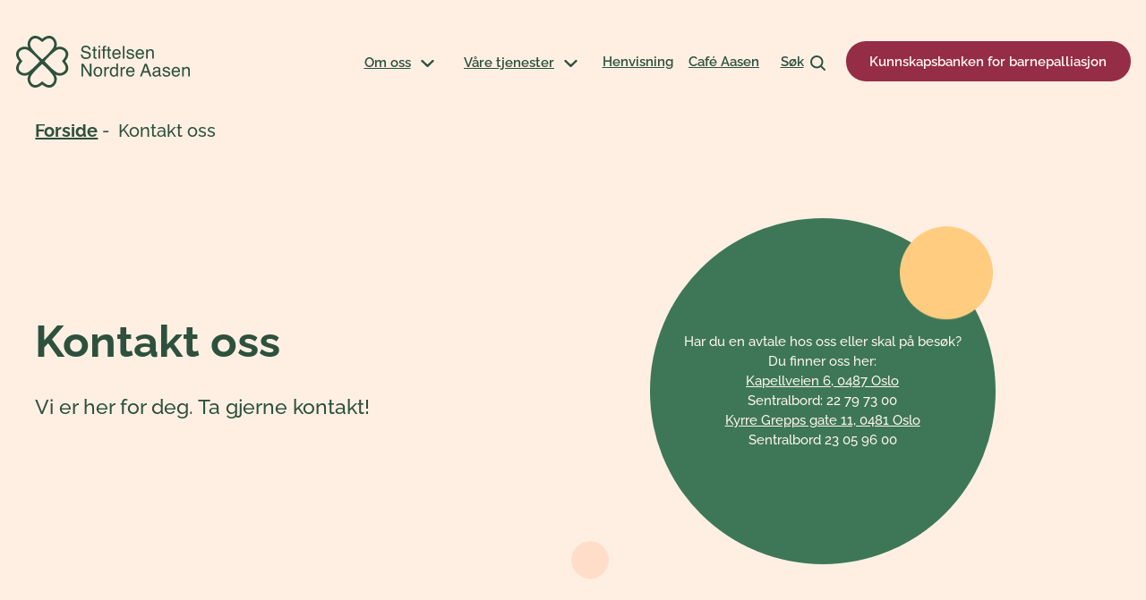

--- FILE ---
content_type: text/html; charset=UTF-8
request_url: https://www.nordreaasen.no/kontakt-oss
body_size: 15495
content:
<!DOCTYPE html>

    

<html lang="nb-NO">

<head>
    <script type="text/javascript">
        window.dataLayer = window.dataLayer || [];
        function gtag() {
            dataLayer.push(arguments);
        }
        gtag('consent', 'default', {
            ad_storage: 'denied',
            analytics_storage: 'denied',
            wait_for_update: 500,
        });
        gtag('set', 'url_passthrough', true);
        gtag('set', 'ads_data_redaction', true);
    </script>
        <script id="CookieConsent" src="https://policy.app.cookieinformation.com/uc.js" data-culture="NB" type="text/javascript"></script>
    <!-- Global site tag (gtag.js) - Google Analytics -->
    <script async src="https://www.googletagmanager.com/gtag/js?id=G-6010C0X9VD"></script>
    <script type="text/javascript">
        window.dataLayer = window.dataLayer || [];
        function gtag(){dataLayer.push(arguments);}
        gtag('js', new Date());
        gtag('config', 'G-6010C0X9VD');
    </script>
    <meta charset="utf-8">
    <meta http-equiv="X-UA-Compatible" content="IE=edge">
    <meta name="viewport" content="width=device-width, initial-scale=1, shrink-to-fit=no">
    <link rel="stylesheet" href="/assets/styles/0f312.css">
    <link rel="home" href="https://www.nordreaasen.no/" />

    <link rel="apple-touch-icon" sizes="180x180" href="/favicon/apple-touch-icon.png">
    <link rel="icon" type="image/png" sizes="32x32" href="/favicon/favicon-32x32.png">
    <link rel="icon" type="image/png" sizes="16x16" href="/favicon/favicon-16x16.png">
    <link rel="manifest" href="/favicon/site.webmanifest">
    <link rel="mask-icon" href="/favicon/safari-pinned-tab.svg" color="#3d7757">
    <link rel="shortcut icon" href="/favicon/favicon.ico">
    <meta name="msapplication-TileColor" content="#3d7757">
    <meta name="msapplication-config" content="/favicon/browserconfig.xml">
    <meta name="theme-color" content="#ffffff">
        <meta name="description" content="Vi er her for deg. Ta gjerne kontakt!" />
        <meta name="description" content="Nordre Aasen">
    <title>Kontakt oss - Nordre Aasen</title>

    <meta property="og:title" content="Kontakt oss - Nordre Aasen" />
    <meta property="og:url" content="https://www.nordreaasen.no/kontakt-oss" />
    <meta property="og:description" content="Vi er her for deg. Ta gjerne kontakt!" />
    <meta property="og:image" content="https://www.nordreaasen.no/assets/NA_delebilde.jpg"/>
    <meta property="og:image:type" content="image/jpeg" />
    <meta property="og:image:width" content="1200" />
    <meta property="og:image:height" content="630" />
</head>

<body class="palette-transparent">
    <a class="skip-to-content" href="#main">Hopp til innholdet</a>
    
    

                                                                                                                                                                                                            
<navigation-component
    nodes="{[{&quot;heading&quot;:&quot;Om oss&quot;,&quot;url&quot;:null,&quot;items&quot;:[{&quot;active&quot;:false,&quot;url&quot;:&quot;https:\/\/www.nordreaasen.no\/hvem-er-vi&quot;,&quot;text&quot;:&quot;Hvem er vi?&quot;,&quot;key&quot;:&quot;7eebd946-80c0-47d9-9ba3-1780ab9dde19&quot;},{&quot;active&quot;:true,&quot;url&quot;:&quot;https:\/\/www.nordreaasen.no\/kontakt-oss&quot;,&quot;text&quot;:&quot;Kontakt oss&quot;,&quot;key&quot;:&quot;c9da850f-ceba-4017-8b6b-5fbf03b2b974&quot;}],&quot;className&quot;:null,&quot;key&quot;:&quot;1a4c2c28-e3e3-44a2-aa4a-6b7ef7bb4808&quot;,&quot;active&quot;:null},{&quot;heading&quot;:&quot;V\u00e5re tjenester&quot;,&quot;url&quot;:null,&quot;items&quot;:[{&quot;active&quot;:false,&quot;url&quot;:&quot;https:\/\/www.nordreaasen.no\/habiliteringstjenesten-barn&quot;,&quot;text&quot;:&quot;Habilitering barn&quot;,&quot;key&quot;:&quot;ee41ac91-b915-4983-af29-eab76e47f543&quot;},{&quot;active&quot;:false,&quot;url&quot;:&quot;https:\/\/www.nordreaasen.no\/avdeling-for-barnepalliasjon&quot;,&quot;text&quot;:&quot;Avdeling for barne&amp;shy;palliasjon&quot;,&quot;key&quot;:&quot;d8cd9e22-e42d-4b8f-b3cd-451cb3498c50&quot;},{&quot;active&quot;:false,&quot;url&quot;:&quot;https:\/\/www.nordreaasen.no\/bolig-og-avlastning&quot;,&quot;text&quot;:&quot;Bolig og avlastning&quot;,&quot;key&quot;:&quot;68fa2051-b639-46d2-832b-d303a459d2f8&quot;},{&quot;active&quot;:false,&quot;url&quot;:&quot;https:\/\/www.nordreaasen.no\/dagsenter-funksjonsnedsettelser&quot;,&quot;text&quot;:&quot;Dagsenter funksjonsnedsettelser&quot;,&quot;key&quot;:&quot;b7af114f-a9e8-4e15-955f-d678fb4f9ba9&quot;},{&quot;active&quot;:false,&quot;url&quot;:&quot;https:\/\/www.nordreaasen.no\/kurs&quot;,&quot;text&quot;:&quot;Kurs&quot;,&quot;key&quot;:&quot;13bbb6d5-6bc3-42f6-bcee-dcaf9c9d6afb&quot;}],&quot;className&quot;:null,&quot;key&quot;:&quot;e771c16c-ca73-4fff-98c0-66654210c173&quot;,&quot;active&quot;:null},{&quot;heading&quot;:&quot;Henvisning&quot;,&quot;url&quot;:&quot;https:\/\/www.nordreaasen.no\/henvisning-skjema&quot;,&quot;items&quot;:[],&quot;className&quot;:null,&quot;key&quot;:&quot;6b7248f4-5be0-413e-b7a7-6b0cf33ea49a&quot;,&quot;active&quot;:false},{&quot;heading&quot;:&quot;Caf\u00e9 Aasen&quot;,&quot;url&quot;:&quot;https:\/\/www.nordreaasen.no\/cafe-aasen&quot;,&quot;items&quot;:[],&quot;className&quot;:null,&quot;key&quot;:&quot;4a632100-2cf8-4b74-837b-2e4c49c3c731&quot;,&quot;active&quot;:false},{&quot;heading&quot;:&quot;Kunnskapsbanken for barnepalliasjon&quot;,&quot;url&quot;:&quot;https:\/\/www.nordreaasen.no\/barnepalliasjon\/kunnskapsbanken&quot;,&quot;items&quot;:[],&quot;className&quot;:&quot;palliation&quot;,&quot;key&quot;:&quot;be27d5e5-361f-4183-b81b-dac48cc05e35&quot;,&quot;active&quot;:false}]}"
    pagetop="{&quot;                        palette-transparent\n            &quot;}"
>
</navigation-component>

            <main id="main" class="main-content ">
            



    
            

<section class="block__outer pagetop__outer palette-transparent">
    <div class="block__inner grid intro__main palette-transparent palette-background pagetop__no-image pagetop__with-bubble pagetop__arrowstyle-horisontal">
        
    <div class="breadcrumbs">
                                    <a class="breadcrumbs__home" href=/>Forside</a>&puncsp;-&puncsp;
                                                                        Kontakt oss
                        </div>
        <div class="intro__text">
                            <h1 class="">Kontakt oss</h1>
            
                            <p class="ingress">Vi er her for deg. Ta gjerne kontakt!</p>
            
            
                    </div>

                    <div class="intro__bubble-wrap page-top">
                <div class="intro__bubble-wrap__bubble">
                    <p>Har du en avtale hos oss eller skal på besøk? Du finner oss her:</p>
<p><a href="https://www.google.no/maps/place/Kapellveien+6,+0487+Oslo/@59.9434821,10.7843965,17z/data=!4m13!1m7!3m6!1s0x46416e3b565c2165:0xdd347e5e586b2097!2sKapellveien+6,+0487+Oslo!3b1!8m2!3d59.9434072!4d10.7841987!3m4!1s0x46416e3b565c2165:0xdd347e5e586b2097!8m2!3d59.9434072!4d10.7841987" target="_blank" rel="noreferrer noopener">Kapellveien 6, 0487 Oslo</a> </p>
<p>Sentralbord: 22 79 73 00</p>
<p><a href="https://www.google.no/maps/place/Kyrre+Grepps+gate+11,+0481+Oslo/@59.9401639,10.7748225,17z/data=!4m5!3m4!1s0x46416e3dcb5eedc5:0x538bc9d7b65a9593!8m2!3d59.9401639!4d10.7770112" target="_blank" rel="noreferrer noopener">Kyrre Grepps gate 11, 0481 Oslo</a> </p>
<p>Sentralbord 23 05 96 00</p>
                </div>
            </div>
        
        
        
    </div>
</section>
    
    
            

<section class="block__outer">
    <div class="block__inner grid contact-block__main palette-green">
        <div class="contact-block__content">

                    <h2 class="contact-block__heading as-h3">
                Seksjon for bolig, avlastning og dagsenter
            </h2>
                            <div class="contact-block__contact-outer grid">
                                    <div class="contact-block__contact-inner">
                        <strong>Aasen bolig</strong><br />
Hans Nielsens Haugesgate 44b, 0481 Oslo<br />
Telefon: 489 95 949<br />
<br />
<br />
<strong>Ola Opdal</strong><br />
avdelingsleder<br />
Telefon: 989 05 984<br />
E-post: ola.opdal@nordreaasen.no<br />
                    </div>
                                    <div class="contact-block__contact-inner">
                        <strong>Avdeling B og Barnepalliasjon</strong><br />
Kyrre Greppsgate 11, 0481 Oslo<br />
Telefon avd B: 488 96 596<br />
<p>Telefon Barnepalliasjon: 404 06 228<br />
<br />
<strong>Maren Spets Solheim<br />
</strong>avdelingsleder<br />
Telefon: 459 73 234<br />
E-post: maren.solheim@nordreaasen.no<br />
</p>
                    </div>
                                    <div class="contact-block__contact-inner">
                        <strong>Avdeling C og D</strong><br />
Kyrre Greppsgate 11, 0481 Oslo<br />
Telefon avd C : 906 92 867<br />
Telefon avd D: 488 93 446<br />
<br />
<strong>Anja Winther Gjelseth<br />
</strong>avdelingsleder<br />
Telefon: 458 72 847<br />
E-post: anja.gjelseth@nordreaasen.no<br />
                    </div>
                                    <div class="contact-block__contact-inner">
                        <strong>Dagsenter</strong><br />
Hans Nielsen Haugesgate 44b, 0481 Oslo<br />
Telefon Café Aasen: 457 28 526<strong><strong><br />
</strong></strong><br />
<br />
<strong><strong>Anne Siri Ødegaard</strong></strong><br />
avdelingsleder<br />
Telefon: 917 59 483<br />
E-post: anne.odegaard@nordreaasen.no
                    </div>
                                    <div class="contact-block__contact-inner">
                        <strong>Kapellveien bolig og avlastning</strong><br />
Kapellveien 6, 0487 Oslo<br />
Telefon Kapellveien 3: 45 72 84 62<br />
Telefon Kapellveien 6: 48 85 32 53<br />
<br />
<strong>Ole Christian Hesselberg<br />
</strong>avdelingsleder<br />
Telefon: 467 03 938<br />
E-post: ole.hesselberg@kapellveien.no<br />
                    </div>
                            </div>
                </div>
    </div>
</section>
    
    
            

<section class="block__outer">
    <div class="block__inner grid contact-block__main palette-green">
        <div class="contact-block__content">

                    <h2 class="contact-block__heading as-h3">
                Seksjon for habilitering
            </h2>
                            <div class="contact-block__contact-outer grid">
                                    <div class="contact-block__contact-inner">
                        <strong>Kapellveien habiliteringssenter</strong><br />
Kapellveien 6, 0487 Oslo<br />
Telefon: 22 79 73 00
                    </div>
                                    <div class="contact-block__contact-inner">
                        <strong>Nordre Aasen Habiliteringssenter</strong><br />
Kyrre Greppsgate 11, 0418 Oslo<br />
Telefon: 23 05 96 00<br />
                    </div>
                            </div>
                </div>
    </div>
</section>
    
                
            

<section class="block__outer">
    <div class="block__inner grid contact-block__main palette-burgundy">
        <div class="contact-block__content">

                    <h2 class="contact-block__heading as-h3">
                Organisasjon
            </h2>
                            <div class="contact-block__contact-outer grid">
                                    <div class="contact-block__contact-inner">
                        <strong>Gro Fossli Støten<br />
</strong>Fungerende daglig leder<br />
Telefon: 906 29 923<br />
E-post: gro.stoten@nordreaasen.no
                    </div>
                                    <div class="contact-block__contact-inner">
                        <strong>Alexandra Haugland Hoel</strong><br />
Økonomi- og administrasjonsleder<br />
Telefon: 977 07 991<br />
E-post: alexandra.hoel@nordreaasen.no
                    </div>
                                    <div class="contact-block__contact-inner">
                        <strong>Marie Bjørløw</strong><br />
Seksjonsleder bolig, avlastning og dagsenter<br />
Telefon: 971 62 712<br />
E-post: marie.bjorlow@nordreaasen.no<br />
                    </div>
                                    <div class="contact-block__contact-inner">
                        <strong>Trine Brunvand</strong><br />
Seksjonsleder habilitering<br />
Telefon: 489 95 326<br />
E-post: trine.brunvand@kapellveien.no<br />
                    </div>
                            </div>
                </div>
    </div>
</section>
    
                
            

<section class="image-entrance__outer block__outer palette-burgundy">
        <div class="">
        <div class="block__inner grid image-entrance__main image-entrance__no-image">
            <div class="image-entrance__text ">
                                    <h2>Vil du jobbe sammen med oss?</h2>
                
                                    <p>Vi på Nordre Aasen er et sosialt og kompetent sted med godt arbeidsmiljø. Hos Webcruiter ser du våre ledige stillinger, her kan du også registrere din CV for en åpen søknad.</p>
                
                                                                            
                    

    
    <a class="button yellow image-entrance__link" href="https://candidate.webcruiter.com/nb-NO/Home/companyadverts?companylock=6651#search"  rel="noopener noreferer external" >
        Ledige stillinger
                                    
<svg class="external-link-icon" width="26" height="19" viewBox="0 0 26 19" fill="none" xmlns="http://www.w3.org/2000/svg">
    <path class="arrow" d="M11 9L24 9" stroke="currentColor" stroke-width="2" stroke-linecap="round" stroke-linejoin="round"/>
    <path class="arrow" d="M20.4883 13.4121L24.4679 9.00034L20.4883 4.58858" stroke="currentColor" stroke-width="2" stroke-linecap="round" stroke-linejoin="round"/>
    <path d="M10 17.555L1 17.555V1.00006L9.95762 1" stroke="currentColor" stroke-width="2" stroke-miterlimit="10" stroke-linecap="round" stroke-linejoin="round"/>
</svg>
                        </a>
                            </div>

                    </div>
    </div>
</section>
    
        </main>
    
            

<footer class="footer block__outer">
    <span class="footer__spherical"></span>
    <div class="block__inner footer__inner">
        <div class="footer__logo">
            
<svg width="232" height="58" viewBox="0 0 232 58" fill="none" xmlns="http://www.w3.org/2000/svg">
    <g clip-path="url(#clip0)">
        <path d="M54.9014 28.4246C55.3931 27.8028 55.8526 27.1564 56.2782 26.4881C57.3227 24.8119 58.2602 23.0933 58.2602 20.508C58.2384 18.6596 57.5261 16.8856 56.2622 15.5315C55.3245 14.4824 54.1745 13.6427 52.8877 13.0673C51.601 12.4919 50.2066 12.194 48.796 12.193C48.1805 12.1931 47.5663 12.2504 46.9615 12.3641C46.2023 12.5085 45.4613 12.7356 44.752 13.0412C44.9753 12.4598 45.1462 11.8597 45.2625 11.2481C45.5756 9.56266 45.4473 7.82539 44.89 6.20367C44.3327 4.58196 43.3653 3.13047 42.0809 1.98909C40.7208 0.730767 38.9387 0.0216768 37.0821 0C34.4852 0 32.759 0.933318 31.0752 1.97309C30.4038 2.39676 29.7546 2.85425 29.13 3.34378C28.5055 2.85424 27.8563 2.39675 27.185 1.97309C25.5011 0.933318 23.7748 0 21.178 0C19.3214 0.0216768 17.5394 0.730767 16.1792 1.98909C14.8948 3.13047 13.9274 4.58196 13.3701 6.20367C12.8128 7.82539 12.6845 9.56266 12.9976 11.2481C13.114 11.8597 13.2848 12.4598 13.5081 13.0412C12.7988 12.7356 12.0578 12.5085 11.2986 12.3641C10.6938 12.2504 10.0797 12.1931 9.46418 12.193C8.0536 12.194 6.65918 12.492 5.37246 13.0674C4.08573 13.6428 2.9358 14.4827 1.99814 15.5318C0.734188 16.8857 0.0218747 18.6597 0 20.508C0 23.0933 0.937503 24.8118 1.98193 26.4881C2.40753 27.1564 2.86707 27.8028 3.35877 28.4246C2.86707 29.0464 2.40755 29.6927 1.982 30.3611C0.937503 32.0372 0 33.7559 0 36.3411C0.0217542 38.1895 0.734053 39.9635 1.99807 41.3176C2.93572 42.3667 4.08565 43.2065 5.37238 43.7819C6.65911 44.3573 8.05353 44.6553 9.46411 44.6563C10.0796 44.6562 10.6937 44.599 11.2985 44.4853C12.3148 44.2927 13.2974 43.9532 14.215 43.4776C13.6304 44.4948 13.219 45.6012 12.9975 46.7522C12.6845 48.4376 12.8129 50.1749 13.3702 51.7966C13.9275 53.4184 14.895 54.8698 16.1795 56.0112C17.5396 57.2695 19.3216 57.9786 21.1783 58.0003C23.7751 58.0003 25.5014 57.0669 27.1851 56.0272C27.8564 55.6034 28.5055 55.1459 29.13 54.6564C29.7546 55.1458 30.4038 55.6032 31.0752 56.0269C32.7589 57.0667 34.4852 58 37.082 58C38.9387 57.9783 40.7207 57.2692 42.0808 56.0109C43.3652 54.8695 44.3327 53.418 44.8899 51.7963C45.4472 50.1746 45.5755 48.4373 45.2625 46.7519C45.041 45.601 44.6296 44.4945 44.045 43.4774C44.9627 43.953 45.9452 44.2925 46.9615 44.4851C47.5663 44.5987 48.1804 44.6559 48.7959 44.6561C50.2064 44.6551 51.6009 44.3571 52.8876 43.7817C54.1743 43.2063 55.3243 42.3665 56.262 41.3174C57.5259 39.9633 58.2382 38.1892 58.26 36.3409C58.26 33.7557 57.3225 32.0371 56.278 30.3609C55.8525 29.6926 55.393 29.0463 54.9014 28.4246ZM18.1006 4.13877C18.9334 3.35226 20.0304 2.90258 21.178 2.87734C22.9323 2.87734 24.1018 3.45513 25.6612 4.41816C26.8789 5.22305 28.038 6.11235 29.13 7.07946C30.2221 6.11237 31.3812 5.22307 32.5988 4.41816C34.1582 3.45513 35.3278 2.87734 37.0821 2.87734C38.2297 2.9026 39.3267 3.35228 40.1595 4.13877C41.0734 4.94801 41.7619 5.97843 42.1584 7.13028C42.5549 8.28212 42.6459 9.51637 42.4227 10.7135C42.18 11.9521 41.6464 13.1159 40.8656 14.11C39.5823 15.7811 38.2322 17.4634 36.4347 19.3953C35.3049 20.4538 34.0792 21.6709 32.7241 23.1083C31.6619 24.1065 30.4748 25.1772 29.13 26.341C27.7852 25.1775 26.5983 24.1069 25.5361 23.1088C24.181 21.6713 22.9551 20.4541 21.8252 19.3956C20.0278 17.4638 18.6778 15.7814 17.3945 14.1103C16.6137 13.1162 16.0802 11.9524 15.8374 10.7139C15.6142 9.51666 15.7052 8.28234 16.1017 7.13042C16.4981 5.97851 17.1867 4.94803 18.1006 4.13877ZM10.7616 41.6578C10.3338 41.7383 9.89944 41.7788 9.46411 41.7788C8.46148 41.7773 7.47046 41.5651 6.55591 41.156C5.64135 40.7469 4.82388 40.1501 4.157 39.4048C3.36698 38.5757 2.91528 37.4836 2.88992 36.3411C2.88992 34.5946 3.47029 33.4303 4.43764 31.8779C5.24614 30.6657 6.13943 29.5117 7.11088 28.4246C6.13945 27.3374 5.24616 26.1834 4.43764 24.9713C3.47029 23.4188 2.88992 22.2545 2.88992 20.508C2.91529 19.3655 3.36698 18.2734 4.157 17.4443C4.82386 16.6989 5.64133 16.1022 6.55589 15.6931C7.47045 15.284 8.46148 15.0718 9.46411 15.0704C9.89944 15.0703 10.3338 15.1108 10.7616 15.1913C12.0057 15.4329 13.1748 15.9641 14.1733 16.7413C16.1223 18.2036 17.9925 19.7671 19.7761 21.4253C20.8304 22.5539 22.0445 23.7786 23.4836 25.1343C24.4085 26.1177 25.3948 27.2057 26.4588 28.4246C20.9997 34.6778 17.5642 37.5269 14.1733 40.1077C13.1748 40.885 12.0057 41.4162 10.7616 41.6578ZM40.1595 53.8612C39.3267 54.6477 38.2297 55.0974 37.0821 55.1227C35.3277 55.1227 34.1582 54.5449 32.5988 53.5818C31.3812 52.7769 30.2221 51.8876 29.13 50.9205C28.038 51.8877 26.8789 52.777 25.6612 53.5818C24.1018 54.5449 22.9322 55.1227 21.178 55.1227C20.0304 55.0974 18.9334 54.6477 18.1006 53.8612C17.1867 53.052 16.4982 52.0216 16.1017 50.8698C15.7052 49.7179 15.6142 48.4837 15.8374 47.2865C16.0801 46.048 16.6136 44.8841 17.3944 43.89C19.9868 40.5143 22.8487 37.094 29.13 31.6593C35.4112 37.094 38.2732 40.5143 40.8656 43.89C41.6463 44.8841 42.1799 46.048 42.4226 47.2865C42.6458 48.4837 42.5548 49.7179 42.1583 50.8697C41.7618 52.0216 41.0733 53.052 40.1595 53.8612ZM54.1027 39.4048C53.4359 40.1501 52.6184 40.7469 51.7038 41.156C50.7893 41.5651 49.7982 41.7773 48.7956 41.7788C48.3603 41.7788 47.9259 41.7383 47.4982 41.6578C46.2541 41.4162 45.085 40.885 44.0864 40.1077C40.6956 37.5269 37.26 34.6778 31.8009 28.4246C32.8649 27.2057 33.8513 26.1177 34.7762 25.1343C36.2152 23.7785 37.4293 22.5539 38.4836 21.4253C40.2673 19.7671 42.1375 18.2036 44.0864 16.7413C45.085 15.9641 46.2541 15.4329 47.4982 15.1913C47.9259 15.1108 48.3603 15.0703 48.7956 15.0704C49.7982 15.0718 50.7893 15.284 51.7038 15.6931C52.6184 16.1022 53.4358 16.699 54.1027 17.4443C54.8927 18.2734 55.3445 19.3655 55.3699 20.508C55.3699 22.2545 54.7894 23.4188 53.8221 24.9713C53.0136 26.1834 52.1203 27.3374 51.1488 28.4246C52.1203 29.5117 53.0136 30.6657 53.8221 31.8778C54.7894 33.4302 55.3699 34.5946 55.3699 36.3411C55.3445 37.4836 54.8928 38.5757 54.1027 39.4048Z" fill="#FFEFE3"/>
        <path d="M74.1664 20.9809C74.1767 21.6722 74.3671 22.349 74.7188 22.9451C75.3367 23.8871 76.4259 24.358 77.9865 24.3578C78.6364 24.366 79.2827 24.2612 79.8964 24.0482C81.0077 23.6481 81.5633 22.9321 81.563 21.9001C81.5936 21.5875 81.545 21.2723 81.4216 20.9832C81.2983 20.6942 81.1041 20.4405 80.8569 20.2454C80.1641 19.8385 79.406 19.5537 78.6158 19.4036L76.7422 18.9681C75.8294 18.8018 74.951 18.4846 74.1434 18.0296C73.7111 17.7377 73.3622 17.339 73.1312 16.8725C72.9001 16.4061 72.7947 15.8879 72.8253 15.3687C72.8062 14.7832 72.9118 14.2003 73.1351 13.6583C73.3584 13.1163 73.6943 12.6275 74.1209 12.224C74.9849 11.4049 76.2083 10.9953 77.7909 10.9951C79.1118 10.9549 80.4115 11.3326 81.5033 12.074C82.5214 12.7934 83.0306 13.9432 83.0307 15.5235H81.2132C81.1682 14.8985 80.9629 14.2955 80.6169 13.7721C80.0515 13.0305 79.0917 12.6596 77.7375 12.6594C76.644 12.6594 75.8581 12.8981 75.3796 13.3754C75.1524 13.5895 74.9716 13.8476 74.8483 14.1338C74.7249 14.42 74.6616 14.7283 74.6623 15.0397C74.644 15.3482 74.7138 15.6556 74.8638 15.9262C75.0139 16.1968 75.2378 16.4195 75.5098 16.5685C76.3173 16.9165 77.1604 17.176 78.0242 17.3426L79.9642 17.7974C80.74 17.9483 81.4769 18.2544 82.1302 18.6973C82.5693 19.0368 82.9187 19.4777 83.1484 19.9817C83.3781 20.4858 83.4812 21.0379 83.4486 21.5905C83.4486 23.1643 82.8878 24.29 81.7662 24.9674C80.583 25.6611 79.2289 26.013 77.8561 25.9834C76.1246 25.9834 74.7691 25.5319 73.7897 24.6287C73.296 24.1628 72.9111 23.5946 72.6621 22.9642C72.4132 22.3339 72.3063 21.6568 72.349 20.9809H74.1664Z" fill="#FFEFE3"/>
        <path d="M86.4954 12.312H88.2644V15.2052H89.9265V16.6276H88.2644V23.3913C88.2468 23.535 88.2726 23.6808 88.3383 23.81C88.4041 23.9392 88.5069 24.046 88.6337 24.117C88.8498 24.2022 89.0822 24.2386 89.3141 24.2234C89.3982 24.2234 89.489 24.2215 89.5862 24.2171C89.6834 24.2128 89.7967 24.2023 89.9264 24.1847V25.5684C89.7212 25.6274 89.5115 25.6694 89.2994 25.6942C89.0655 25.7208 88.8302 25.7338 88.5947 25.7329C87.7783 25.7329 87.2243 25.5248 86.9326 25.1087C86.6222 24.6263 86.4694 24.0602 86.4952 23.4879V16.6276H85.0859V15.2052H86.4952L86.4954 12.312Z" fill="#FFEFE3"/>
        <path d="M91.875 11.3555H93.6537V13.3294H91.875V11.3555ZM91.875 15.2549H93.6537V25.5694H91.875V15.2549Z" fill="#FFEFE3"/>
        <path d="M97.3114 12.0426C97.7195 11.4489 98.5068 11.1521 99.6733 11.1523C99.7833 11.1523 99.8967 11.1556 100.013 11.1623C100.13 11.1689 100.263 11.1785 100.412 11.1913V12.7781C100.228 12.7651 100.096 12.7573 100.014 12.754C99.9318 12.7506 99.8549 12.749 99.7828 12.749C99.2455 12.749 98.9244 12.8861 98.8195 13.1602C98.6755 13.8487 98.6226 14.5529 98.6623 15.2551H100.412V16.6291H98.6625V25.5695H96.9325V16.6288H95.4844V15.2548H96.9325V13.6292C96.9144 13.0761 97.0452 12.5283 97.3114 12.0426Z" fill="#FFEFE3"/>
        <path d="M102.578 12.312H104.346V15.2052H106.009V16.6276H104.346V23.3913C104.329 23.535 104.355 23.6808 104.42 23.81C104.486 23.9392 104.589 24.046 104.716 24.117C104.932 24.2022 105.164 24.2386 105.396 24.2234C105.48 24.2234 105.571 24.2215 105.668 24.2171C105.765 24.2128 105.879 24.2023 106.008 24.1847V25.5684C105.803 25.6274 105.594 25.6694 105.381 25.6942C105.148 25.7208 104.912 25.7338 104.677 25.7329C103.86 25.7329 103.306 25.5248 103.015 25.1087C102.704 24.6263 102.551 24.0602 102.577 23.4879V16.6276H101.168V15.2052H102.577L102.578 12.312Z" fill="#FFEFE3"/>
        <path d="M114.384 15.4888C115.02 15.7878 115.563 16.2505 115.959 16.8289C116.318 17.3825 116.556 18.0059 116.654 18.6577C116.779 19.4123 116.83 20.1769 116.809 20.9413H109.238C109.223 21.8422 109.482 22.7266 109.98 23.4788C110.231 23.8034 110.558 24.0606 110.934 24.2275C111.309 24.3943 111.721 24.4654 112.131 24.4343C112.537 24.4518 112.942 24.3799 113.317 24.2237C113.692 24.0674 114.028 23.8308 114.3 23.5306C114.603 23.1787 114.823 22.7633 114.943 22.3153H116.663C116.594 22.7639 116.441 23.1956 116.211 23.5877C115.988 24.0122 115.699 24.3991 115.354 24.7343C114.813 25.2582 114.134 25.6203 113.396 25.7793C112.932 25.8877 112.456 25.9397 111.978 25.9341C111.364 25.9435 110.754 25.8229 110.189 25.5802C109.625 25.3375 109.119 24.9783 108.704 24.5262C107.809 23.5877 107.361 22.2734 107.361 20.5833C107.295 19.1122 107.777 17.6685 108.714 16.529C109.148 16.0213 109.691 15.6175 110.303 15.3477C110.915 15.078 111.58 14.9493 112.249 14.9711C112.992 14.9733 113.724 15.1507 114.384 15.4888ZM115.011 19.5576C114.975 18.927 114.808 18.3108 114.519 17.7482C114.283 17.3352 113.934 16.9977 113.513 16.7749C113.091 16.5522 112.615 16.4535 112.139 16.4903C111.762 16.4831 111.388 16.5567 111.042 16.7061C110.696 16.8555 110.386 17.0773 110.134 17.3563C109.584 17.9589 109.279 18.7434 109.276 19.5576H115.011Z" fill="#FFEFE3"/>
        <path d="M119.273 11.3555H121.023V25.5696H119.273V11.3555Z" fill="#FFEFE3"/>
        <path d="M124.885 22.3188C124.902 22.7973 125.057 23.2608 125.331 23.6541C125.781 24.2153 126.561 24.4959 127.672 24.4959C128.281 24.5086 128.882 24.3635 129.418 24.0748C129.655 23.9523 129.853 23.7646 129.986 23.5339C130.12 23.3033 130.184 23.0393 130.172 22.7733C130.178 22.5647 130.124 22.3587 130.017 22.179C129.911 21.9993 129.756 21.8531 129.569 21.7573C129.082 21.5376 128.572 21.3721 128.048 21.2638L126.636 20.9155C125.937 20.7738 125.264 20.5257 124.641 20.1801C124.289 19.989 123.996 19.7059 123.795 19.3615C123.593 19.0171 123.489 18.6243 123.495 18.2255C123.48 17.7732 123.57 17.3235 123.757 16.911C123.944 16.4984 124.223 16.1339 124.573 15.8452C125.398 15.2038 126.429 14.8808 127.474 14.9357C129.063 14.9357 130.209 15.3937 130.912 16.3097C131.336 16.8434 131.562 17.5064 131.552 18.1869H129.9C129.867 17.7964 129.718 17.4245 129.472 17.1186C129.061 16.6634 128.348 16.4357 127.333 16.4355C126.794 16.3994 126.257 16.5308 125.796 16.8114C125.632 16.9202 125.498 17.0681 125.407 17.2417C125.316 17.4152 125.27 17.6088 125.273 17.8046C125.276 18.0303 125.342 18.2508 125.463 18.4414C125.584 18.6321 125.756 18.7856 125.96 18.8846C126.326 19.0837 126.72 19.2268 127.128 19.3094L128.307 19.59C129.204 19.7552 130.072 20.0519 130.882 20.4706C131.222 20.7006 131.495 21.0157 131.675 21.3844C131.854 21.753 131.932 22.1621 131.902 22.5705C131.904 23.0215 131.81 23.4677 131.626 23.8798C131.442 24.2918 131.172 24.6602 130.834 24.9605C130.122 25.6316 129.038 25.967 127.582 25.9668C126.014 25.9668 124.904 25.6169 124.251 24.917C123.594 24.2076 123.222 23.2834 123.203 22.319L124.885 22.3188Z" fill="#FFEFE3"/>
        <path d="M140.427 15.4888C141.063 15.7878 141.606 16.2505 142.002 16.8289C142.361 17.3825 142.598 18.0059 142.697 18.6577C142.822 19.4123 142.873 20.1769 142.852 20.9413H135.28C135.266 21.8422 135.525 22.7266 136.023 23.4788C136.274 23.8034 136.601 24.0606 136.977 24.2275C137.352 24.3943 137.763 24.4654 138.173 24.4343C138.58 24.4518 138.985 24.3799 139.36 24.2237C139.735 24.0674 140.07 23.8308 140.343 23.5306C140.646 23.1787 140.866 22.7633 140.986 22.3153H142.706C142.637 22.7639 142.484 23.1956 142.254 23.5877C142.03 24.0122 141.741 24.3991 141.397 24.7343C140.856 25.2582 140.177 25.6203 139.439 25.7793C138.975 25.8877 138.499 25.9397 138.021 25.9341C137.407 25.9435 136.797 25.8229 136.232 25.5802C135.668 25.3375 135.162 24.9783 134.747 24.5262C133.852 23.5877 133.404 22.2734 133.404 20.5833C133.338 19.1122 133.82 17.6685 134.757 16.529C135.19 16.0213 135.734 15.6175 136.346 15.3477C136.958 15.078 137.623 14.9493 138.292 14.9711C139.035 14.9733 139.767 15.1507 140.427 15.4888ZM141.054 19.5576C141.018 18.927 140.851 18.3108 140.562 17.7482C140.326 17.3352 139.977 16.9977 139.556 16.7749C139.134 16.5522 138.657 16.4535 138.182 16.4903C137.805 16.4831 137.431 16.5567 137.085 16.7061C136.739 16.8555 136.429 17.0773 136.177 17.3563C135.627 17.9589 135.321 18.7434 135.319 19.5576H141.054Z" fill="#FFEFE3"/>
        <path d="M145.266 15.2048H146.928V16.6755C147.346 16.1304 147.88 15.6843 148.493 15.3693C149.067 15.0996 149.695 14.9639 150.33 14.9726C151.807 14.9726 152.805 15.4854 153.323 16.5111C153.647 17.2717 153.793 18.0954 153.751 18.9204V25.5679H151.972V19.0365C151.993 18.5124 151.897 17.9902 151.69 17.5077C151.541 17.1939 151.299 16.9331 150.997 16.7601C150.695 16.5872 150.346 16.5104 149.999 16.5401C149.654 16.531 149.31 16.5734 148.979 16.6659C148.482 16.819 148.042 17.1153 147.715 17.5174C147.444 17.8208 147.249 18.1839 147.146 18.5769C147.045 19.0914 147.001 19.6155 147.015 20.1396V25.5679H145.266L145.266 15.2048Z" fill="#FFEFE3"/>
        <path d="M72.9023 31.1719H75.1808L82.301 42.6564V31.1719H84.1478V45.3861H81.975L74.7491 33.9151V45.3861H72.9023V31.1719Z" fill="#FFEFE3"/>
        <path d="M94.7877 36.0568C95.7077 36.946 96.1678 38.2542 96.1679 39.9814C96.2268 41.4558 95.7997 42.909 94.9518 44.1194C94.1412 45.2084 92.8833 45.753 91.1782 45.7531C90.5408 45.7809 89.9052 45.6655 89.3188 45.4153C88.7323 45.1651 88.2099 44.7867 87.7905 44.308C86.9086 43.211 86.4622 41.8297 86.536 40.4265C86.4567 38.9271 86.9265 37.45 87.858 36.2692C88.2934 35.76 88.8394 35.3561 89.4548 35.0881C90.0701 34.8201 90.7387 34.6951 91.4098 34.7224C92.0339 34.7085 92.6544 34.8194 93.2347 35.0486C93.8149 35.2778 94.343 35.6207 94.7877 36.0568ZM93.7014 42.9437C94.1358 42.0341 94.3545 41.0373 94.3407 40.0303C94.3728 39.2192 94.2148 38.4119 93.8793 37.6721C93.6507 37.2109 93.2888 36.8282 92.8401 36.5733C92.3914 36.3183 91.8764 36.2028 91.3612 36.2415C90.901 36.2105 90.4412 36.3081 90.0337 36.5233C89.6261 36.7384 89.287 37.0626 89.0545 37.4592C88.5525 38.356 88.3035 39.3712 88.3339 40.3974C88.2979 41.366 88.5485 42.3238 89.0545 43.1519C89.3044 43.52 89.6476 43.8158 90.0493 44.0092C90.451 44.2027 90.897 44.287 91.342 44.2535C92.4888 44.2534 93.2752 43.8168 93.7014 42.9437Z" fill="#FFEFE3"/>
        <path d="M98.5625 35.0216H100.225V36.8119C100.467 36.3236 100.807 35.8904 101.226 35.5395C101.714 35.057 102.375 34.7873 103.063 34.7896C103.095 34.7896 103.15 34.793 103.228 34.7995C103.306 34.806 103.438 34.8188 103.626 34.8382V36.6766C103.532 36.6584 103.436 36.6455 103.34 36.6379C103.252 36.6316 103.156 36.628 103.053 36.628C102.672 36.605 102.291 36.6694 101.938 36.8162C101.586 36.963 101.273 37.1883 101.022 37.4747C100.556 38.0179 100.304 38.7105 100.312 39.4244V45.3847H98.5625V35.0216Z" fill="#FFEFE3"/>
        <path d="M111.059 35.3408C111.462 35.6223 111.818 35.9652 112.114 36.3568V31.1221H113.796V45.3846H112.221V43.9429C111.874 44.525 111.375 45.003 110.778 45.3266C110.186 45.619 109.532 45.7651 108.871 45.7523C108.293 45.749 107.723 45.6164 107.204 45.3643C106.684 45.1123 106.228 44.7472 105.869 44.2961C104.982 43.2038 104.53 41.824 104.601 40.4208C104.567 39.025 104.971 37.6533 105.758 36.4972C106.12 35.9616 106.614 35.5277 107.193 35.2371C107.772 34.9464 108.417 34.8089 109.064 34.8375C109.764 34.8131 110.456 34.9877 111.059 35.3408ZM107.154 43.1107C107.394 43.4834 107.731 43.7845 108.13 43.9821C108.528 44.1796 108.973 44.2664 109.416 44.2331C109.808 44.2358 110.194 44.1423 110.541 43.9608C110.888 43.7794 111.184 43.5155 111.404 43.1927C111.977 42.3062 112.25 41.26 112.182 40.2077C112.182 38.8981 111.915 37.9288 111.38 37.3C111.143 37.0028 110.842 36.7633 110.498 36.5998C110.154 36.4363 109.778 36.3531 109.397 36.3566C108.987 36.3459 108.581 36.4315 108.21 36.6063C107.84 36.7811 107.516 37.0403 107.265 37.3629C106.662 38.2285 106.374 39.273 106.448 40.3238C106.413 41.3006 106.658 42.2671 107.154 43.1107Z" fill="#FFEFE3"/>
        <path d="M116.66 35.0216H118.322V36.8119C118.564 36.3236 118.905 35.8904 119.323 35.5395C119.812 35.057 120.472 34.7873 121.16 34.7896C121.193 34.7896 121.248 34.793 121.326 34.7995C121.403 34.806 121.536 34.8188 121.724 34.8382V36.6766C121.629 36.6584 121.534 36.6455 121.437 36.6379C121.35 36.6316 121.254 36.628 121.151 36.628C120.77 36.605 120.388 36.6694 120.036 36.8162C119.684 36.963 119.37 37.1883 119.119 37.4747C118.654 38.0179 118.402 38.7105 118.41 39.4244V45.3847H116.66L116.66 35.0216Z" fill="#FFEFE3"/>
        <path d="M129.868 35.3055C130.504 35.6044 131.048 36.0671 131.443 36.6455C131.803 37.1991 132.04 37.8225 132.139 38.4743C132.263 39.2289 132.315 39.9935 132.293 40.7579H124.722C124.707 41.6588 124.966 42.5431 125.464 43.2952C125.715 43.6198 126.043 43.877 126.418 44.0439C126.794 44.2107 127.205 44.2818 127.615 44.2508C128.021 44.2682 128.426 44.1963 128.801 44.0401C129.176 43.8839 129.512 43.6472 129.785 43.347C130.088 42.9951 130.307 42.5797 130.427 42.1317H132.147C132.078 42.5804 131.925 43.012 131.695 43.4041C131.472 43.8286 131.183 44.2155 130.839 44.5507C130.297 45.0746 129.619 45.4367 128.881 45.5957C128.416 45.7041 127.94 45.7561 127.463 45.7505C126.848 45.7599 126.238 45.6393 125.674 45.3966C125.109 45.1539 124.603 44.7947 124.188 44.3427C123.293 43.4041 122.846 42.0898 122.846 40.3997C122.78 38.9286 123.261 37.4849 124.198 36.3454C124.632 35.8377 125.175 35.4339 125.787 35.1641C126.399 34.8944 127.065 34.7657 127.734 34.7875C128.476 34.7897 129.208 34.9672 129.868 35.3055ZM130.495 39.3742C130.459 38.7436 130.292 38.1274 130.004 37.5648C129.768 37.1518 129.418 36.8143 128.997 36.5915C128.575 36.3688 128.099 36.2701 127.623 36.3069C127.246 36.2997 126.872 36.3733 126.526 36.5227C126.18 36.6721 125.871 36.8939 125.618 37.1729C125.068 37.7755 124.763 38.56 124.761 39.3742H130.495Z" fill="#FFEFE3"/>
        <path d="M143.731 31.1719H145.917L151.098 45.3861H148.979L147.531 41.1286H141.884L140.338 45.3861H138.355L143.731 31.1719ZM146.909 39.561L144.741 33.2813L142.438 39.561H146.909Z" fill="#FFEFE3"/>
        <path d="M158.402 39.1141C158.569 39.1083 158.731 39.0588 158.873 38.9706C159.015 38.8825 159.13 38.7587 159.209 38.6119C159.297 38.3997 159.337 38.1707 159.325 37.9413C159.345 37.6884 159.296 37.4349 159.185 37.2069C159.073 36.9789 158.902 36.7848 158.69 36.6447C158.133 36.3441 157.503 36.2045 156.871 36.2417C156.512 36.2049 156.15 36.2527 155.813 36.3811C155.476 36.5095 155.174 36.715 154.931 36.9809C154.686 37.3418 154.542 37.7614 154.514 38.1962H152.881C152.913 36.9152 153.329 36.024 154.129 35.5227C154.964 35.0115 155.929 34.7505 156.91 34.771C157.949 34.7259 158.98 34.967 159.89 35.4676C160.26 35.6916 160.561 36.0118 160.761 36.3938C160.962 36.7758 161.053 37.205 161.026 37.635V43.6057C161.019 43.7587 161.058 43.9104 161.138 44.0411C161.197 44.1042 161.271 44.1521 161.353 44.1806C161.435 44.2092 161.523 44.2176 161.609 44.2051C161.687 44.2051 161.774 44.2002 161.872 44.1906C161.969 44.1809 162.072 44.1664 162.183 44.1471V45.434C161.979 45.4958 161.771 45.5443 161.561 45.5791C161.367 45.6012 161.172 45.6109 160.977 45.6081C160.721 45.628 160.465 45.5792 160.234 45.4669C160.003 45.3546 159.807 45.1828 159.665 44.9695C159.5 44.6744 159.397 44.3484 159.364 44.0121C158.949 44.5235 158.424 44.9365 157.828 45.2209C157.145 45.5665 156.388 45.7425 155.622 45.7337C155.189 45.7506 154.757 45.682 154.351 45.5319C153.945 45.3817 153.572 45.1531 153.255 44.859C152.956 44.5791 152.72 44.2395 152.561 43.8623C152.403 43.4851 152.326 43.0789 152.337 42.6703C152.313 42.2548 152.381 41.8392 152.537 41.4532C152.694 41.0672 152.934 40.7205 153.241 40.438C153.913 39.88 154.74 39.5394 155.612 39.4617L158.402 39.1141ZM154.718 43.819C155.092 44.1103 155.556 44.2638 156.03 44.2535C156.651 44.2521 157.264 44.1066 157.819 43.8287C158.269 43.6375 158.65 43.3139 158.911 42.9012C159.171 42.4885 159.299 42.0064 159.277 41.5195V40.1189C159.021 40.2727 158.743 40.3872 158.452 40.4585C158.128 40.5468 157.797 40.6117 157.463 40.6525L156.406 40.7875C155.909 40.8315 155.424 40.9658 154.976 41.1838C154.716 41.3229 154.501 41.5332 154.357 41.7898C154.214 42.0464 154.147 42.3386 154.164 42.6319C154.155 42.8594 154.2 43.0858 154.297 43.2923C154.393 43.4987 154.538 43.6793 154.718 43.819H154.718Z" fill="#FFEFE3"/>
        <path d="M165.135 42.1352C165.152 42.6137 165.307 43.0772 165.581 43.4705C166.031 44.0317 166.811 44.3123 167.922 44.3123C168.531 44.325 169.133 44.1799 169.668 43.8912C169.905 43.7687 170.103 43.581 170.236 43.3503C170.37 43.1197 170.434 42.8557 170.422 42.5897C170.428 42.3811 170.374 42.1751 170.267 41.9954C170.161 41.8157 170.006 41.6696 169.819 41.5737C169.332 41.354 168.822 41.1885 168.298 41.0802L166.886 40.7319C166.187 40.5902 165.514 40.3421 164.891 39.9965C164.539 39.8054 164.246 39.5224 164.045 39.1779C163.843 38.8335 163.739 38.4407 163.745 38.042C163.73 37.5896 163.82 37.1399 164.007 36.7274C164.194 36.3148 164.473 35.9503 164.823 35.6616C165.648 35.0202 166.679 34.6972 167.724 34.7521C169.313 34.7521 170.459 35.2101 171.162 36.1261C171.586 36.6598 171.812 37.3228 171.802 38.0033H170.15C170.117 37.6128 169.968 37.2409 169.722 36.935C169.311 36.4798 168.598 36.2521 167.583 36.2519C167.044 36.2158 166.507 36.3472 166.046 36.6278C165.882 36.7365 165.748 36.8845 165.657 37.058C165.566 37.2316 165.52 37.4252 165.523 37.621C165.526 37.8467 165.592 38.0672 165.713 38.2578C165.834 38.4485 166.006 38.602 166.21 38.7011C166.576 38.9001 166.97 39.0432 167.378 39.1258L168.557 39.4064C169.454 39.5716 170.322 39.8683 171.131 40.287C171.472 40.5169 171.745 40.832 171.924 41.2006C172.104 41.5692 172.182 41.9783 172.152 42.3867C172.154 42.8376 172.06 43.2839 171.876 43.6959C171.692 44.108 171.422 44.4763 171.084 44.7767C170.372 45.4477 169.288 45.7831 167.832 45.7829C166.264 45.7829 165.154 45.433 164.501 44.7331C163.844 44.0238 163.472 43.0995 163.453 42.1351L165.135 42.1352Z" fill="#FFEFE3"/>
        <path d="M180.677 35.3053C181.312 35.6043 181.856 36.0669 182.251 36.6453C182.611 37.1989 182.848 37.8223 182.947 38.4741C183.071 39.2287 183.123 39.9933 183.101 40.7577H175.53C175.516 41.6586 175.774 42.543 176.273 43.2952C176.523 43.6198 176.851 43.8771 177.227 44.0439C177.602 44.2107 178.013 44.2818 178.423 44.2508C178.829 44.2682 179.234 44.1963 179.609 44.0401C179.984 43.8839 180.32 43.6472 180.593 43.347C180.896 42.9951 181.116 42.5797 181.236 42.1317H182.956C182.887 42.5803 182.734 43.012 182.504 43.4041C182.281 43.8286 181.991 44.2155 181.647 44.5507C181.106 45.0746 180.427 45.4367 179.689 45.5957C179.225 45.7041 178.749 45.7561 178.271 45.7505C177.657 45.7599 177.047 45.6393 176.482 45.3966C175.918 45.1539 175.412 44.7947 174.997 44.3427C174.102 43.4041 173.654 42.0898 173.654 40.3997C173.588 38.9286 174.07 37.4849 175.007 36.3454C175.44 35.8377 175.984 35.4339 176.596 35.1641C177.208 34.8944 177.873 34.7657 178.542 34.7875C179.285 34.7897 180.016 34.9672 180.677 35.3053ZM181.304 39.374C181.268 38.7434 181.1 38.1271 180.812 37.5646C180.576 37.1516 180.227 36.8141 179.805 36.5913C179.384 36.3686 178.907 36.2699 178.431 36.3067C178.054 36.2995 177.68 36.3731 177.334 36.5225C176.989 36.6719 176.679 36.8937 176.427 37.1727C175.877 37.7754 175.571 38.5598 175.569 39.374H181.304Z" fill="#FFEFE3"/>
        <path d="M185.516 35.0212H187.178V36.492C187.596 35.9468 188.13 35.5007 188.743 35.1857C189.317 34.916 189.945 34.7803 190.58 34.789C192.057 34.789 193.055 35.3018 193.573 36.3275C193.897 37.0881 194.043 37.9119 194.001 38.7368V45.3843H192.222V38.8529C192.243 38.3288 192.147 37.8066 191.94 37.3241C191.791 37.0103 191.549 36.7495 191.247 36.5765C190.945 36.4036 190.596 36.3268 190.249 36.3565C189.905 36.3474 189.56 36.3898 189.229 36.4823C188.732 36.6354 188.292 36.9317 187.965 37.3338C187.694 37.6372 187.499 38.0003 187.396 38.3933C187.295 38.9078 187.251 39.4319 187.265 39.956V45.3843H185.516L185.516 35.0212Z" fill="#FFEFE3"/>
    </g>
    <defs>
        <clipPath id="clip0">
            <rect width="232" height="58" fill="white"/>
        </clipPath>
    </defs>
</svg>
        </div>
                <div class="footer__item contact">
            <h2 class="footer__headline">Kontakt oss</h2>
            <p><strong>Kapellveien<br /></strong><a href="https://www.google.no/maps/place/Kapellveien+6,+0487+Oslo/@59.9434072,10.78201,17z/data=!3m1!4b1!4m5!3m4!1s0x46416e3b565c2165:0xdd347e5e586b2097!8m2!3d59.9434072!4d10.7841987" target="_blank" rel="noreferrer noopener">Kapellveien 6, 0487 Oslo</a><strong><br /></strong><a href="tel:22797300">22 79 73 00</a><br /><a href="mailto:post@kapellveien.no">post@kapellveien.no<br /></a><br /></p>


<p><strong>Nordre Aasen<br /></strong><a href="https://www.google.no/maps/place/Kyrre+Grepps+gate+11,+0481+Oslo/@59.9401639,10.7748225,17z/data=!3m1!4b1!4m5!3m4!1s0x46416e3dcb5eedc5:0x538bc9d7b65a9593!8m2!3d59.9401639!4d10.7770112" target="_blank" rel="noreferrer noopener">Kyrre Grepps gate 11, 0481 Oslo</a><br /><a href="tel:23059600">23 05 96 00</a><br /><a href="mailto:post@nordreaasen.no">post@nordreaasen.no<br /><strong><br /></strong></a><strong>Webredaktør<br /></strong><a href="mailto:web@nordreaasen.no" title="mailto:web@nordreaasen.no">web@nordreaasen.no</a><br /></p>
        </div>
                        <div class="footer__item follow">
            <h2 class="footer__headline">Følg oss</h2>
                                                            <a href="https://www.facebook.com/nordreaasen.no" class="footer__item__link" target="_blank" rel="noopener noreferer">
                    Facebook
                </a>
                    </div>
                <div class="footer__menu">
            <ul class="footer__menu__list">
                                    <li class="footer__menu__list__item">
                        <a href="https://www.nordreaasen.no/personvern">
                            Personvernerklæring/&shy;cookies
                        </a>
                                            </li>
                                    <li class="footer__menu__list__item">
                        <a href="https://www.nordreaasen.no/kontakt-oss">
                            Kontakt oss
                        </a>
                                            </li>
                                    <li class="footer__menu__list__item">
                        <a href="https://www.nordreaasen.no/barnepalliasjon/kunnskapsbanken">
                            Barnepalliasjon
                        </a>
                                            </li>
                            </ul>
        </div>
    </div>
</footer>
    
            <script src="/assets/scripts/22f98.js" defer></script>
        <script src="/assets/scripts/1ddd5.js" defer></script>
        <script src="/assets/scripts/e8133.js" defer></script>
    </body>

</html>


--- FILE ---
content_type: text/css
request_url: https://www.nordreaasen.no/assets/styles/0f312.css
body_size: 15085
content:
*,:after,:before{-webkit-box-sizing:border-box;box-sizing:border-box}:after,:before{text-decoration:inherit;vertical-align:inherit}html{cursor:default;line-height:1.5;-moz-tab-size:4;-o-tab-size:4;tab-size:4;-webkit-tap-highlight-color:transparent;-ms-text-size-adjust:100%;-webkit-text-size-adjust:100%;word-break:break-word}body{margin:0}h1{font-size:2em;margin:.67em 0}dl dl,dl ol,dl ul,ol dl,ol ol,ol ul,ul dl,ul ol,ul ul{margin:0}hr{height:0;overflow:visible}main{display:block}nav ol,nav ul{list-style:none;padding:0}pre{font-family:monospace,monospace;font-size:1em}a{background-color:transparent}abbr[title]{text-decoration:underline;-webkit-text-decoration:underline dotted;text-decoration:underline dotted}b,strong{font-weight:bolder}code,kbd,samp{font-family:monospace,monospace;font-size:1em}small{font-size:80%}audio,canvas,iframe,img,svg,video{vertical-align:middle}audio,video{display:inline-block}audio:not([controls]){display:none;height:0}iframe,img{border-style:none}svg:not([fill]){fill:currentColor}svg:not(:root){overflow:hidden}table{border-collapse:collapse}button,input,select{margin:0}button{overflow:visible;text-transform:none}[type=button],[type=reset],[type=submit],button{-webkit-appearance:button}fieldset{border:1px solid #a0a0a0;padding:.35em .75em .625em}input{overflow:visible}legend{color:inherit;display:table;max-width:100%;white-space:normal}progress{display:inline-block;vertical-align:baseline}select{text-transform:none}textarea{margin:0;overflow:auto;resize:vertical}[type=checkbox],[type=radio]{padding:0}[type=search]{-webkit-appearance:textfield;outline-offset:-2px}::-webkit-inner-spin-button,::-webkit-outer-spin-button{height:auto}::-webkit-input-placeholder{color:inherit;opacity:.54}::-webkit-search-decoration{-webkit-appearance:none}::-webkit-file-upload-button{-webkit-appearance:button;font:inherit}::-moz-focus-inner{border-style:none;padding:0}:-moz-focusring{outline:1px dotted ButtonText}:-moz-ui-invalid{box-shadow:none}details,dialog{display:block}dialog{background-color:#fff;border:solid;color:#000;height:-moz-fit-content;height:-webkit-fit-content;height:fit-content;left:0;margin:auto;padding:1em;position:absolute;right:0;width:-moz-fit-content;width:-webkit-fit-content;width:fit-content}dialog:not([open]){display:none}summary{display:list-item}canvas{display:inline-block}template{display:none}[tabindex],a,area,button,input,label,select,summary,textarea{-ms-touch-action:manipulation;touch-action:manipulation}[hidden]{display:none}[aria-busy=true]{cursor:progress}[aria-controls]{cursor:pointer}[aria-disabled=true],[disabled]{cursor:not-allowed}[aria-hidden=false][hidden]{display:initial}[aria-hidden=false][hidden]:not(:focus){clip:rect(0,0,0,0);position:absolute}.expanding-text__list-outer,.footer__menu__list,.text__main.text__solo .text__link-list,.text__main.text__with-linklist .text__link-list{list-style:none;margin:0;padding:0}.screen-reader-only{position:absolute;overflow:hidden;clip:rect(0 0 0 0);border:0;width:1px;height:1px;margin:-1px;padding:0}html{-webkit-font-smoothing:antialiased;-moz-osx-font-smoothing:grayscale;font-smooth:always;height:100%;scroll-behavior:smooth}@font-face{font-family:Raleway;font-weight:500;font-style:normal;src:url(/assets/media/2ec85.ttf) format("truetype")}@font-face{font-family:Raleway;font-weight:500;font-style:italic;src:url(/assets/media/a55ff.ttf) format("truetype")}@font-face{font-family:Raleway;font-weight:600;font-style:normal;src:url(/assets/media/8a192.ttf) format("truetype")}@font-face{font-family:Raleway;font-weight:600;font-style:italic;src:url(/assets/media/2ed1e.ttf) format("truetype")}@font-face{font-family:Raleway;font-weight:700;font-style:normal;src:url(/assets/media/7802d.ttf) format("truetype")}@font-face{font-family:Raleway;font-weight:700;font-style:italic;src:url(/assets/media/2c6f0.ttf) format("truetype")}:focus{outline:2px auto #08f}::-moz-selection{color:#fff5ee;background-color:#2d513d}::selection{color:#fff5ee;background-color:#2d513d}body.using-mouse :focus{outline:none}body{min-height:100%;background-color:#ffefe3}body.search{background-color:#3d7757}body.no-scroll{overflow:hidden;padding-right:var(--scrollbar-size)}button{cursor:pointer}button,input{font-family:Raleway,-apple-system,BlinkMacSystemFont,Segoe UI,Roboto,Oxygen,Ubuntu,Cantarell,Fira Sans,Droid Sans,Helvetica Neue,sans-serif}.no-style{border:none;background:none}blockquote,figure{margin:0}input[type=search]::-webkit-search-cancel-button,input[type=search]::-webkit-search-decoration,input[type=search]::-webkit-search-results-button,input[type=search]::-webkit-search-results-decoration{-webkit-appearance:none}hr{border-style:solid}.block__outer{margin:0 auto;padding-right:5.625rem;padding-left:5.625rem}@media (max-width:87.5rem){.block__outer{padding-right:2.8125rem;padding-left:2.8125rem}}@media (max-width:50rem){.block__outer{padding-right:1.25rem;padding-left:1.25rem}}.block__wide{max-width:none}.block__inner,.block__wide{padding-right:0;padding-left:0;width:100%}.block__inner{margin:0 auto 8.125rem;max-width:108.75rem}@media (max-width:50rem){.block__inner{margin-bottom:6.25rem}}.block__inner__solo{margin-bottom:0}.block__map{margin:0 auto;padding-right:5.625rem;padding-left:5.625rem}@media (max-width:87.5rem){.block__map{padding-right:2.8125rem;padding-left:2.8125rem}}@media (max-width:50rem){.block__map{padding-right:0;padding-left:0}}.grid{display:-webkit-box;display:-ms-flexbox;display:flex;-webkit-box-orient:vertical;-webkit-box-direction:normal;-ms-flex-direction:column;flex-direction:column}@supports (gap:0px){.grid{display:grid;grid-template-columns:repeat(14,1fr)}}.main-content{padding-top:9.375rem;-webkit-transition:margin .2s ease-out;transition:margin .2s ease-out}.main-content:before{content:"";position:absolute;top:0;left:0;width:100%;height:175px}@media (max-width:75rem){.main-content{padding-top:0}.main-content>:not(.pagetop__outer):first-child{padding-top:6.25rem}}@media (max-width:50rem){.main-content{overflow:hidden}}[id]{scroll-margin-top:6rem}.palette-green{color:#2d513d;border-color:#345a45}.palette-green .palette-background{color:#fff5ee;border-color:#fff5ee;background-color:#345a45}.palette-green .main-content{position:relative}.palette-green .main-content:before{background:#345a45}.palette-green-dark{color:#fff5ee;border-color:#fff5ee;background-color:#2d513d}.palette-peach-light{color:#2d513d;border-color:#2d513d;background:#ffefe3}.palette-peach{color:#2d513d;border-color:#2d513d;background:#ffddc9}.palette-peach-dark{color:#84283e;border-color:#84283e;background-color:#ffc7b6}.palette-burgundy{color:#663b3b}.palette-burgundy ::-moz-selection{color:#fff5ee;background-color:#663b3b}.palette-burgundy ::selection{color:#fff5ee;background-color:#663b3b}.palette-burgundy .palette-background{color:#fff5ee;border-color:#fff5ee;background-color:#663b3b}.palette-burgundy .palette-background ::-moz-selection{background-color:#84283e}.palette-burgundy .palette-background ::selection{background-color:#84283e}.palette-burgundy .main-content{position:relative}.palette-burgundy .main-content:before{background:#952d46}.palette-burgundy-rich{color:#fff5ee;border-color:#fff5ee;background-color:#952d46}.main-content.palliation .palette-burgundy{color:#84283e}.main-content.palliation .palette-burgundy .palette-background{color:#fff5ee;background-color:#952d46}@media (prefers-reduced-motion:reduce){*,:after,:before{-webkit-transition-duration:.01ms!important;transition-duration:.01ms!important;-webkit-animation-duration:.01ms!important;animation-duration:.01ms!important;-webkit-animation-iteration-count:1!important;animation-iteration-count:1!important;scroll-behavior:auto!important}}.breadcrumbs{position:absolute;top:0;left:0;z-index:1;margin:0;padding:0;list-style:none;font-size:20px}.breadcrumbs a{text-decoration-thickness:1px;text-underline-offset:2px}.breadcrumbs__home{font-weight:700}@media (max-width:75rem){.breadcrumbs{top:90px}}@media (max-width:50rem){.breadcrumbs{font-size:14px}}.carousel__dot{margin-left:.625rem;padding:.375rem;width:0;height:0;border:none;border-radius:50%;background-color:#663b3b}@media (max-width:50rem){.carousel__dot{margin:0 7px;padding:.3125rem}}.carousel__dot--selected{background-color:#ffcc80}contact-points-component{display:block;min-height:80vh}contact-points-component .infoBox{min-width:6.25rem}@-webkit-keyframes fade-up{0%{opacity:0;-webkit-transform:translate3d(0,6.25rem,0);transform:translate3d(0,6.25rem,0)}to{opacity:1;-webkit-transform:translateZ(0);transform:translateZ(0)}}@keyframes fade-up{0%{opacity:0;-webkit-transform:translate3d(0,6.25rem,0);transform:translate3d(0,6.25rem,0)}to{opacity:1;-webkit-transform:translateZ(0);transform:translateZ(0)}}@-webkit-keyframes fade-in{0%{opacity:0}to{opacity:1}}@keyframes fade-in{0%{opacity:0}to{opacity:1}}@-webkit-keyframes float{50%{-webkit-transform:translate3d(0,1.25rem,0);transform:translate3d(0,1.25rem,0)}}@keyframes float{50%{-webkit-transform:translate3d(0,1.25rem,0);transform:translate3d(0,1.25rem,0)}}@media (min-width:800px){:root{font-size:14px}}@media (min-width:1540px){:root{font-size:16px}}body{font:100%/1.5 Raleway,-apple-system,BlinkMacSystemFont,Segoe UI,Roboto,Oxygen,Ubuntu,Cantarell,Fira Sans,Droid Sans,Helvetica Neue,sans-serif;color:#2d513d}h1,h2,h3,h4,h5,h6,p{margin-top:0}.main-h1{font-size:3.75rem;font-weight:700;line-height:1.23}@media (max-width:104.6875rem){.main-h1{font-size:3.25rem;line-height:1.1}}@media (max-width:78.125rem){.main-h1{font-size:3.25rem}}@media (max-width:50rem){.main-h1{font-size:2.25rem}}.as-h1,h1{font-size:4.4rem;font-weight:700;line-height:1.1}@media (max-width:104.6875rem){.as-h1,h1{font-size:3.5rem}}@media (max-width:78.125rem){.as-h1,h1{font-size:3.25rem}}@media (max-width:50rem){.as-h1,h1{font-size:2.25rem}}.as-h2,h2{font-size:3.75rem;font-weight:700;line-height:1.2}@media (max-width:78.125rem){.as-h2,h2{font-size:3rem}}@media (max-width:50rem){.as-h2,h2{font-size:2.125rem}}.as-h3,h3{margin-bottom:.4em;font-size:2.25rem;font-weight:700;line-height:1.3}@media (max-width:90rem){.as-h3,h3{font-size:2rem}}.as-h4,h4{margin-bottom:.4375rem;font-size:1.625rem;font-weight:700;line-height:1.8}p{font-size:1.25rem;font-weight:500;line-height:1.7}@media (max-width:90rem){p{font-size:1.0625rem;line-height:1.5}}.ingress{font-size:1.625rem;font-weight:500;line-height:1.4}@media (max-width:50rem){.ingress{font-size:1.25rem}}a{color:inherit}b,strong{font-weight:700}em,i{font-style:italic}.image-caption{margin:.5rem 0;font-size:1.25rem;font-weight:500;line-height:1.3}@media (max-width:50rem){.image-caption{font-size:.9375rem}}ul:not([class]){padding-left:0;list-style:none}ul:not([class]) li{position:relative;margin-bottom:1em;padding-left:.8em;font-size:1.25rem}ul:not([class]) li:after{position:absolute;top:.65em;left:0;width:.1875rem;height:.1875rem;content:"";border-radius:50%;background-color:currentColor}@media (max-width:50rem){ul:not([class]) li{margin-bottom:.5em;font-size:1.0625rem}}body.search .logo svg{fill:#ffefe3}.search-main{padding-top:11.25rem;color:#fff5ee}@media (max-width:50rem){.search-main{padding-top:5rem}}.search-main__form,.search-main__no-results,.search-main__results-list,.search-main__results-numb{grid-column:3/span 7}@media (max-width:50rem){.search-main__form,.search-main__no-results,.search-main__results-list,.search-main__results-numb{grid-column:1/-1}}.search-main input[type=search]{border-radius:0;-webkit-appearance:none}.search-main__form{display:-webkit-box;display:-ms-flexbox;display:flex;margin-bottom:1.5rem}.search-main__form__button,.search-main__form__input{font-weight:600}.search-main__form__input{width:100%;font-size:2.25rem;color:#fff5ee;border:none;border-bottom:2px solid #ffefe3;background:none}@media (max-width:50rem){.search-main__form__input{font-size:1.125rem}}.search-main__form__button{-ms-flex-negative:0;flex-shrink:0;margin-left:1.6875rem}.search-main__form__button:hover{background-color:#2d513d!important}@media (max-width:50rem){.search-main__form__button{margin-left:1rem;padding:1rem 1.5rem}}.search-main__results-numb{margin-bottom:3.125rem;font-size:1rem}.search-main__results-list{margin:0;padding:0;list-style:none}.search-main__results-list li{margin-bottom:4.6875rem}.search-main__results-list__section{margin:.3125rem 0;font-size:1.25rem}.search-main__results-list__link{font-size:2.25rem;font-weight:600}.search-main__results-list small{display:block;font-size:1.4em}@media (max-width:50rem){.search-main__results-list__section{font-size:1rem}.search-main__results-list__link{font-size:1.25rem}}.services{row-gap:3.75rem}.services.entering .services__inner:nth-child(3n+1){-webkit-animation:fade-up .4s cubic-bezier(.06,.37,.25,.95) 0s forwards;animation:fade-up .4s cubic-bezier(.06,.37,.25,.95) 0s forwards}.services.entering .services__inner:nth-child(3n+2){-webkit-animation:fade-up .4s cubic-bezier(.06,.37,.25,.95) .2s forwards;animation:fade-up .4s cubic-bezier(.06,.37,.25,.95) .2s forwards}.services.entering .services__inner:nth-child(3n+3){-webkit-animation:fade-up .4s cubic-bezier(.06,.37,.25,.95) .4s forwards;animation:fade-up .4s cubic-bezier(.06,.37,.25,.95) .4s forwards}.services.anim-in .services__inner{opacity:0}.services__inner{display:-webkit-box;display:-ms-flexbox;display:flex;-webkit-box-orient:vertical;-webkit-box-direction:normal;-ms-flex-direction:column;flex-direction:column;-webkit-box-pack:justify;-ms-flex-pack:justify;justify-content:space-between}.services__inner img{margin-bottom:2.1875rem;width:100%;max-width:31.25rem}@media (max-width:50rem){.services__inner img{width:calc(100% + 2.5rem);max-width:none;-webkit-transform:translateX(-1.25rem);transform:translateX(-1.25rem)}}.services__inner p{margin-bottom:4.125rem}@media (max-width:50rem){.services__inner p{margin-bottom:2.5rem}}.services__inner:nth-child(3n+1){grid-column:1/span 4}@media (max-width:78.125rem){.services__inner:nth-child(3n+1){grid-column:1/span 6}}@media (max-width:50rem){.services__inner:nth-child(3n+1){grid-column:1/-1}}.services__inner:nth-child(3n+2){grid-column:6/span 4}@media (max-width:78.125rem){.services__inner:nth-child(3n+2){grid-column:9/span 6}}@media (max-width:50rem){.services__inner:nth-child(3n+2){grid-column:1/-1}}.services__inner:nth-child(3n+3){grid-column:11/span 4}@media (max-width:78.125rem){.services__inner:nth-child(3n+3){grid-column:1/span 6}}@media (max-width:50rem){.services__inner:nth-child(3n+3){grid-column:1/-1}}.services.palette-burgundy .services__inner:nth-child(3n+1) .button{background-color:#952d46}.services.palette-burgundy .services__inner:nth-child(3n+1) .button:hover{background-color:#663b3b}.services.palette-burgundy .services__inner:nth-child(3n+2) .button{color:#663b3b;background-color:#ffc7b6}.services.palette-burgundy .services__inner:nth-child(3n+2) .button:hover{color:#fff5ee;background-color:#952d46}.services.palette-burgundy .services__inner:nth-child(3n+3) .button{color:#663b3b;background-color:#ffcc80}.services.palette-burgundy .services__inner:nth-child(3n+3) .button:hover{color:#fff5ee;background-color:#663b3b}.services.palette-green .services__inner:nth-child(3n+1) .button{background-color:#2d513d}.services.palette-green .services__inner:nth-child(3n+1) .button:hover{color:#2d513d;background-color:#ffcc80}.services.palette-green .services__inner:nth-child(3n+2) .button{background-color:#3d7757}.services.palette-green .services__inner:nth-child(3n+2) .button:hover,.services.palette-green .services__inner:nth-child(3n+3) .button{color:#2d513d;background-color:#ffcc80}.services.palette-green .services__inner:nth-child(3n+3) .button:hover{color:#fff5ee;background-color:#3d7757}.quote__main{padding:9.625rem 0}.quote__main.anim-in.quote__with-image .quote__image-outer{opacity:0}.quote__main.entering.quote__with-image .quote__image-outer{-webkit-animation:fade-up .6s cubic-bezier(.06,.37,.25,.95) 0s forwards;animation:fade-up .6s cubic-bezier(.06,.37,.25,.95) 0s forwards}@media (max-width:78.125rem){.quote__main{padding:5.625rem 0}}@media (max-width:50rem){.quote__main{padding:3.75rem 1.25rem;width:calc(100% + 2.5rem);-webkit-transform:translateX(-1.25rem);transform:translateX(-1.25rem)}}.quote__main .quote__quote p,.quote__main blockquote{margin-bottom:1.875rem;font-size:2.25rem;line-height:1.4}@media (max-width:78.125rem){.quote__main .quote__quote p,.quote__main blockquote{margin-bottom:.625rem;font-size:1.625rem}}.quote__main .quote__quote span{font-size:1.375rem}@media (max-width:50rem){.quote__main .quote__quote span{font-size:1.0625rem}}.quote__main .quote__text-outer{grid-column:2/span 5}@media (max-width:50rem){.quote__main .quote__text-outer{grid-column:1/-1}}.quote__main.quote__with-image .quote__image-outer{position:relative;padding-bottom:100%;height:0}@media (max-width:50rem){.quote__main.quote__with-image .quote__image-outer{margin-bottom:2.5rem}}.quote__main.quote__with-image .quote__image-outer:after{position:absolute;top:0;right:0;width:9.9375rem;height:9.9375rem;content:"";border-radius:50%;background-color:#ffcc80}@media (max-width:50rem){.quote__main.quote__with-image .quote__image-outer:after{top:1rem;right:2rem;width:6.0625rem;height:6.0625rem}}.quote__main.quote__with-image .quote__image-outer img{position:absolute;top:0;left:0;width:100%;height:100%;z-index:2;border-radius:50%;-o-object-fit:cover;object-fit:cover}.quote__main.quote__with-image .quote__text-outer{-ms-flex-item-align:center;align-self:center}.quote__main.quote__with-image .quote__text-outer .button{margin-top:3.75rem}@media (max-width:50rem){.quote__main.quote__with-image .quote__text-outer .button{margin-top:1.875rem}}.quote__main.quote__with-image.quote__image-right .quote__image-outer{grid-column:9/span 5}@media (max-width:50rem){.quote__main.quote__with-image.quote__image-right .quote__image-outer{grid-row:1;grid-column:1/-1}}.quote__main.quote__with-image.quote__image-right .quote__text-outer{grid-column:2/span 5}@media (max-width:50rem){.quote__main.quote__with-image.quote__image-right .quote__text-outer{grid-column:1/-1}}.quote__main.quote__with-image.quote__image-left .quote__image-outer{grid-row:1;grid-column:2/span 5}@media (max-width:50rem){.quote__main.quote__with-image.quote__image-left .quote__image-outer{grid-row:1;grid-column:1/-1}}.quote__main.quote__with-image.quote__image-left .quote__text-outer{grid-column:9/span 5}@media (max-width:50rem){.quote__main.quote__with-image.quote__image-left .quote__text-outer{grid-column:1/-1}}.quote__main.palette-burgundy .button{color:#663b3b;background-color:#ffddc9}.quote__main.palette-burgundy .button:hover{background-color:#ffc7b6}.quote__main.palette-green .button{color:#2d513d;background-color:#ffcc80}.quote__main.palette-green .button:hover{background-color:#ffefe3}.questions__inner{display:-webkit-box;display:-ms-flexbox;display:flex;-webkit-box-pack:justify;-ms-flex-pack:justify;justify-content:space-between;-webkit-box-align:center;-ms-flex-align:center;align-items:center;padding:0 5.625rem}.questions__text{width:50%}.questions__info{position:relative;max-width:31.5625rem}.questions__info:after,.questions__info:before{position:absolute;content:"";border-radius:50%}.questions__info:before{top:0;right:0;width:8.4375rem;height:8.4375rem;background-color:#ffcc80}.questions__info:after{bottom:1.875rem;left:-6.25rem;width:3.125rem;height:3.125rem;background-color:#57a97b}.questions__info__circle{display:-webkit-box;display:-ms-flexbox;display:flex;-webkit-box-orient:vertical;-webkit-box-direction:normal;-ms-flex-direction:column;flex-direction:column;-webkit-box-pack:center;-ms-flex-pack:center;justify-content:center;-webkit-box-align:center;-ms-flex-align:center;align-items:center;padding:3rem;width:29.5vw;max-width:31.5625rem;height:29.5vw;max-height:31.5625rem;text-align:center;border-radius:50%;background-color:#ffcc80}.questions__info__circle.peach{background-color:#ffddc9}.questions__info__circle .circle-head{font-size:2.5rem}.questions__info__circle .circle-text{font-size:1.5rem;font-weight:400}.entry-wide{display:-webkit-box;display:-ms-flexbox;display:flex;-webkit-box-pack:justify;-ms-flex-pack:justify;justify-content:space-between;-webkit-box-align:center;-ms-flex-align:center;align-items:center;margin:0 auto;padding:0 5.625rem;max-width:108.75rem;color:#2d513d}.entry-wide.reverse{-webkit-box-orient:horizontal;-webkit-box-direction:reverse;-ms-flex-direction:row-reverse;flex-direction:row-reverse}.entry-wide.reverse .entry-wide__image{margin-right:1.875rem;margin-left:0}.entry-wide.cover{position:relative;padding:3.75rem 0;max-width:none;color:#fff5ee}.entry-wide.cover .entry-wide__text-wrapper{margin:0 auto;padding:0 5.625rem;width:100%;max-width:108.75rem}.entry-wide.cover .entry-wide__text{padding:6.125rem;max-width:43.125rem;background-color:#663b3b}.entry-wide.cover .entry-wide__text p{font-size:2.25rem}.entry-wide.cover .entry-wide__image-inner{position:static;padding-bottom:0;height:100%;-o-object-fit:cover;object-fit:cover}.entry-wide.cover .entry-wide__image{position:absolute;margin:0;width:100%;height:100%;z-index:-1}.entry-wide.cover .entry-wide__image img{position:static}.entry-wide__text-wrapper{width:50%;max-width:35.125rem}.entry-wide__text{display:-webkit-box;display:-ms-flexbox;display:flex;-webkit-box-orient:vertical;-webkit-box-direction:normal;-ms-flex-direction:column;flex-direction:column;-webkit-box-pack:center;-ms-flex-pack:center;justify-content:center}.entry-wide__image{margin-left:1.875rem;width:50%}.entry-wide__image-inner{position:relative;padding-bottom:102%;height:0}.entry-wide__image-inner img{position:absolute;width:100%;height:100%;-o-object-fit:cover;object-fit:cover}.footer{position:relative;margin-top:28.125rem;padding:9.375rem 5.625rem 10.625rem;width:100%;color:#fff5ee;background-color:#663b3b}@media (max-width:78.125rem){.footer{padding:4.125rem 2.8125rem 7.25rem}}@media (max-width:50rem){.footer{margin-top:14.375rem;padding:4.125rem 1.25rem 7.25rem}}.footer:before{position:absolute;top:-12.5rem;left:-14.5rem;width:50rem;height:25rem;content:"";z-index:-1;border-radius:37.5rem;background-color:#ffc7b6}@media (max-width:50rem){.footer:before{top:-6.25rem;right:50%;left:auto;height:12.5625rem}}.footer__spherical{position:absolute;top:-24.375rem;right:6.25rem;width:13.75rem;height:13.75rem;border-radius:13.75rem;background-color:#ffddc9;-webkit-animation:float 4s ease-in-out infinite;animation:float 4s ease-in-out infinite}@media (max-width:50rem){.footer__spherical{top:-15rem;right:1.875rem;width:6rem;height:6rem}}.footer__inner{display:grid;grid-template-columns:repeat(14,1fr);margin-bottom:0;width:100%}.footer__logo{grid-column:1/span 2;padding-top:.5rem}@media (max-width:78.125rem){.footer__logo{margin-bottom:1.875rem}}@media (max-width:50rem){.footer__logo{grid-row:4;grid-column:1/-1;margin-top:5.625rem;margin-bottom:0}}.footer__headline{font-size:2.25rem;font-weight:600}@media (max-width:50rem){.footer__headline{font-size:1.875rem}}.footer__item{display:-webkit-box;display:-ms-flexbox;display:flex;-webkit-box-orient:vertical;-webkit-box-direction:normal;-ms-flex-direction:column;flex-direction:column;font-size:1.25rem}.footer__item.contact{grid-column:7/span 3}.footer__item.follow{grid-column:10/span 3}.footer__item p{margin-bottom:.5rem}.footer__item__link{margin-bottom:.5rem;line-height:1.7}@media (max-width:103.125rem){.footer__item.contact{grid-column:6/span 3}.footer__item.follow{grid-column:9/span 3}}@media (max-width:78.125rem){.footer__item.contact{grid-column:1/span 5}.footer__item.follow{grid-column:6/span 5}}@media (max-width:50rem){.footer__item.contact,.footer__item.follow{grid-column:1/-1;margin-bottom:1.875rem}}.footer__menu{grid-column:13/span 2;padding-top:4.5rem;font-size:1.125rem}.footer__menu__list__item{margin-bottom:1em}@media (max-width:103.125rem){.footer__menu{grid-column:12/span 3}}@media (max-width:78.125rem){.footer__menu{grid-column:11/span 4}}@media (max-width:50rem){.footer__menu{grid-column:1/-1;padding-top:0}}.footer ::-moz-selection{color:#fff5ee;background-color:#84283e}.footer ::selection{color:#fff5ee;background-color:#84283e}body.search .footer{background-color:#2d513d}body.search .footer:before{background-color:#57a97b}.main-content.palliation+.footer{background-color:#952d46}.main-content.palliation+.footer:before{background-color:#cd4365}.pagetop__outer{overflow:hidden}.pagetop__outer.palette-green{margin-bottom:8.125rem;background-color:#345a45}.pagetop__outer.palette-burgundy{margin-bottom:8.125rem;background-color:#952d46}@media (max-width:50rem){.pagetop__outer{overflow:visible}.pagetop__outer.palette-burgundy,.pagetop__outer.palette-green{margin-bottom:6.25rem}}.intro__main{position:relative;-webkit-box-align:center;-ms-flex-align:center;align-items:center;grid-template-columns:repeat(28,1fr)}@media (max-width:78.125rem){.intro__main{height:auto;max-height:none}}@media (max-width:50rem){.intro__main{row-gap:3.125rem;height:auto;max-height:none}}.intro__main.palette-burgundy{background-color:#952d46}.intro__main.pagetop__no-image{padding-top:6.25rem;min-height:37.5rem}.intro__main.pagetop__no-image.contact-card{padding-top:0;min-height:0}@media (max-width:50rem){.intro__main.pagetop__no-image{padding-top:16.875rem;min-height:auto}}.intro__main.pagetop__no-image .intro__text{position:relative;z-index:1;grid-column:3/span 11}@media (max-width:78.125rem){.intro__main.pagetop__no-image .intro__text{grid-column:2/span 12}}@media (max-width:68.75rem){.intro__main.pagetop__no-image .intro__text{grid-column:2/span 16}}@media (max-width:50rem){.intro__main.pagetop__no-image .intro__text{grid-column:1/-1}}@media (min-width:50rem){.intro__main.pagetop__no-image .breadcrumbs+.intro__text{padding-top:6.25rem}}@media (min-width:78.125rem){.intro__main.pagetop__no-image .breadcrumbs+.intro__text{padding-top:0}}.intro__main.pagetop__no-ingress.contact-card .intro__text{padding-top:0}.intro__main.pagetop__no-ingress .intro__text{grid-column:2/span 12}@media (max-width:78.125rem){.intro__main.pagetop__no-ingress .intro__text{grid-column:2/span 16}}@media (max-width:68.75rem){.intro__main.pagetop__no-ingress .intro__text{grid-column:2/span 22}}@media (max-width:50rem){.intro__main.pagetop__no-ingress .intro__text{grid-column:1/-1;padding-top:3.75rem}}.intro__main.pagetop__with-bubble{padding-top:4.375rem}.intro__main.pagetop__with-bubble.contact-card .intro__text{padding-top:0}.intro__main.pagetop__with-bubble .intro__text{grid-column:3/span 10}@media (max-width:81.25rem){.intro__main.pagetop__with-bubble .intro__text{grid-column:1/span 14}}@media (max-width:50rem){.intro__main.pagetop__with-bubble .intro__text{grid-column:1/-1;padding-top:5rem}}.intro__main.pagetop__with-image{padding-top:8.25rem}.intro__main.pagetop__with-image .intro__image-outer__sphere{position:absolute;bottom:0;left:0;width:8.75rem;height:8.75rem;border-radius:50%;background-color:#57a97b}@media (max-width:106.25rem){.intro__main.pagetop__with-image .intro__image-outer__sphere{width:6.9375rem;height:6.9375rem}}.intro__main.pagetop__with-image .intro__text{position:relative;z-index:4}.intro__main.pagetop__with-image .intro__text:after,.intro__main.pagetop__with-image .intro__text:before{position:absolute;content:"";border-radius:50%}.intro__main.pagetop__with-image .intro__text:before{top:-40%;right:-2%;width:5.3125rem;height:5.3125rem;z-index:-1;background-color:#57a97b;-webkit-animation:float 7s ease-in-out infinite;animation:float 7s ease-in-out infinite}@media (max-width:98.25rem){.intro__main.pagetop__with-image .intro__text:before{top:-20%}}@media (max-width:68.75rem){.intro__main.pagetop__with-image .intro__text:before{top:0;right:.625rem;width:2.5rem;height:2.5rem}}@media (max-width:50rem){.intro__main.pagetop__with-image .intro__text:before{content:none}}.intro__main.pagetop__with-image .intro__text:after{top:2.5rem;right:-18.125rem;width:16.6875rem;height:16.6875rem;z-index:-1;background-color:#ffcc80;-webkit-animation:float 5s ease-in-out infinite;animation:float 5s ease-in-out infinite}@media (max-width:50rem){.intro__main.pagetop__with-image .intro__text:after{content:none}}.intro__main.pagetop__image-right .intro__text{grid-column:3/span 10}.intro__main.pagetop__image-right .intro__text:after{content:none}@media (max-width:93.75rem){.intro__main.pagetop__image-right .intro__text{grid-column:3/span 12}}@media (max-width:78.125rem){.intro__main.pagetop__image-right .intro__text{grid-column:1/span 12}}@media (max-width:68.75rem){.intro__main.pagetop__image-right .intro__text{grid-column:1/span 14}}@media (max-width:50rem){.intro__main.pagetop__image-right .intro__text{grid-column:1/-1}}.intro__main.pagetop__image-right .intro__image-outer{grid-column:16/span 11}.intro__main.pagetop__image-right .intro__image-outer:before{-webkit-animation:float 5s ease-in-out infinite;animation:float 5s ease-in-out infinite}@media (max-width:78.125rem){.intro__main.pagetop__image-right .intro__image-outer{grid-column:18/span 11}}@media (max-width:50rem){.intro__main.pagetop__image-right .intro__image-outer{grid-row:1;grid-column:1/-1}}.intro__main.pagetop__image-left .intro__text{grid-column:16/span 12}@media (max-width:78.125rem){.intro__main.pagetop__image-left .intro__text{grid-column:15/span 12}}@media (max-width:68.75rem){.intro__main.pagetop__image-left .intro__text{grid-column:15/span 14}}@media (max-width:50rem){.intro__main.pagetop__image-left .intro__text{grid-column:1/-1}}.intro__main.pagetop__image-left .intro__image-outer{grid-row:1;grid-column:3/span 11}@media (max-width:78.125rem){.intro__main.pagetop__image-left .intro__image-outer{grid-column:1/span 11}}@media (max-width:50rem){.intro__main.pagetop__image-left .intro__image-outer{grid-column:1/-1}}.intro__link{font-size:1.875rem;font-weight:600}.intro__link svg{margin-left:.3em}.intro__link .svg-arrow{width:1em;height:.8em}.intro__link .download-link-icon{width:1em;height:1em}.vertical-arrow{display:block;margin-top:.9375rem}.intro__photocredit{position:absolute;bottom:-2rem;left:50%;margin-bottom:0;font-size:.875rem;-webkit-transform:translateX(-50%);transform:translateX(-50%)}@media (max-width:50rem){.intro__photocredit{left:0;-webkit-transform:none;transform:none}}.intro__image-outer{position:relative;height:auto}.intro__image-outer:before{position:absolute;top:-.625rem;right:1.25rem;width:25%;height:25%;content:"";border-radius:50%;background-color:#ffddc9}@media (max-width:50rem){.intro__image-outer:before{top:0;width:3.3125rem;height:3.3125rem;-webkit-animation:float 6s ease-in-out infinite;animation:float 6s ease-in-out infinite}}.intro__image-outer:after{display:block;padding-bottom:100%;width:100%;content:""}.intro__image-outer img{position:absolute;top:0;left:0;width:100%;height:100%;border-radius:50%;-o-object-fit:cover;object-fit:cover}.intro__bubble-wrap{position:relative;grid-column:17/span 8;width:100%;max-width:31.25rem}.intro__bubble-wrap:after{display:block;padding-bottom:100%;content:""}.intro__bubble-wrap.page-top{margin-top:1.875rem}.intro__bubble-wrap__bubble{position:absolute;top:0;left:0;display:-webkit-box;display:-ms-flexbox;display:flex;-webkit-box-orient:vertical;-webkit-box-direction:normal;-ms-flex-direction:column;flex-direction:column;-ms-flex-negative:0;flex-shrink:0;-webkit-box-pack:center;-ms-flex-pack:center;justify-content:center;padding:1.875rem;width:100%;height:100%;color:#fff5ee;text-align:center;border-radius:50%;background-color:#3d7757}.intro__bubble-wrap__bubble:after,.intro__bubble-wrap__bubble:before{position:absolute;content:"";border-radius:50%}.intro__bubble-wrap__bubble:after{top:-.625rem;right:.1875rem;width:27%;height:27%;background-color:#ffcc80;-webkit-animation:float 5s ease-in-out infinite;animation:float 5s ease-in-out infinite}.intro__bubble-wrap__bubble:before{bottom:0;left:-6.25rem;width:3rem;height:3rem;z-index:-1;background-color:#ffddc9;-webkit-animation:float 4.6s ease-in-out infinite;animation:float 4.6s ease-in-out infinite}.intro__bubble-wrap__bubble h3{margin:0}@media (max-width:50rem){.intro__bubble-wrap__bubble h3{font-size:1.625rem}}.intro__bubble-wrap__bubble h3:last-of-type{margin-bottom:.75em}.intro__bubble-wrap__bubble p{margin:0}@media (max-width:81.25rem){.intro__bubble-wrap{grid-column:17/span 9}}@media (max-width:78.125rem){.intro__bubble-wrap{grid-column:18/span 10}}@media (max-width:68.75rem){.intro__bubble-wrap{grid-column:16/span 12}}@media (max-width:50rem){.intro__bubble-wrap{grid-column:1/-1;margin:0 auto 1.875rem}.intro__bubble-wrap.page-top{margin-top:0}}.palliation h1{line-height:1.1}.palliation .alternate{display:inline-block;width:100%;font-size:2.75rem;-webkit-transform:translateY(-.5em);transform:translateY(-.5em)}@media (max-width:104.6875rem){.palliation .alternate{-webkit-transform:none;transform:none}}@media (max-width:78.125rem){.palliation .alternate{font-size:2.375rem}}@media (max-width:50rem){.palliation .alternate{font-size:1.75rem}}.palliation .intro__main .intro__text:before{background-color:#ffcc80}.palliation .intro__main .intro__text:after{background-color:#84283e}@media (max-width:93.75rem){.palliation .intro__main.pagetop__image-left .intro__text{grid-column:17/span 12}}@media (max-width:50rem){.palliation .intro__main.pagetop__image-left .intro__text{grid-column:1/-1}}.intro__spheres{position:absolute;top:50%;right:0;width:45vw;height:100%;z-index:-1;-webkit-transform:translateY(-50%);transform:translateY(-50%)}.intro__spheres__spherical{position:absolute;display:block;border-radius:50%}.intro__spheres__spherical:first-child{top:1rem;left:50%;width:4vw;max-width:5.6875rem;height:4vw;max-height:5.6875rem;background-color:#ffcc80;-webkit-animation:tiny-float 4.5s ease-in-out infinite;animation:tiny-float 4.5s ease-in-out infinite}@-webkit-keyframes tiny-float{50%{-webkit-transform:translate3d(0,.9375rem,0);transform:translate3d(0,.9375rem,0)}}@keyframes tiny-float{50%{-webkit-transform:translate3d(0,.9375rem,0);transform:translate3d(0,.9375rem,0)}}.intro__spheres__spherical:nth-child(2){top:50%;right:40%;width:15vw;max-width:14.4375rem;height:15vw;max-height:14.4375rem;background-color:#57a97b;-webkit-transform:translate3d(-50%,-50%,0);transform:translate3d(-50%,-50%,0);-webkit-animation:floating 5.5s ease-in-out infinite;animation:floating 5.5s ease-in-out infinite}@-webkit-keyframes floating{50%{-webkit-transform:translate3d(-50%,calc(-50% + 1.25rem),0);transform:translate3d(-50%,calc(-50% + 1.25rem),0)}}@keyframes floating{50%{-webkit-transform:translate3d(-50%,calc(-50% + 1.25rem),0);transform:translate3d(-50%,calc(-50% + 1.25rem),0)}}.intro__spheres__spherical:nth-child(3){bottom:0;left:50%;width:50rem;height:17vw;max-height:18.3125rem;border-radius:25rem;background-color:#2d513d}@media (max-width:78.125rem){.intro__spheres .intro__spheres__spherical:first-child{top:0}.intro__spheres .intro__spheres__spherical:nth-child(2){top:50%;right:10.625rem;left:auto;-webkit-transform:translate3d(-50%,-50%,0);transform:translate3d(-50%,-50%,0)}.intro__spheres .intro__spheres__spherical:nth-child(3){top:auto;bottom:0}}@media (max-width:64rem){.intro__spheres .intro__spheres__spherical:nth-child(2){top:30%;right:4%}}@media (max-width:50rem){.intro__spheres{width:100%}.intro__spheres .intro__spheres__spherical:first-child{top:5rem;right:.625rem;left:auto;width:1.875rem;height:1.875rem}.intro__spheres .intro__spheres__spherical:nth-child(2){top:8rem;right:auto;left:3.375rem;width:7.25rem;height:7.25rem;-webkit-transform:none;transform:none;-webkit-animation:floatingMobile 5.5s ease-in-out infinite;animation:floatingMobile 5.5s ease-in-out infinite}@-webkit-keyframes floatingMobile{50%{-webkit-transform:translate3d(0,.9375rem,0);transform:translate3d(0,.9375rem,0)}}@keyframes floatingMobile{50%{-webkit-transform:translate3d(0,.9375rem,0);transform:translate3d(0,.9375rem,0)}}.intro__spheres .intro__spheres__spherical:nth-child(3){top:12.8125rem;width:43.75rem;height:11.25rem;opacity:1;background-color:#ffddc9}}.palette-burgundy .intro__spheres{z-index:0}.palette-burgundy .intro__spheres__spherical:nth-child(2){background-color:#ffddc9}.palette-burgundy .intro__spheres__spherical:nth-child(3){background-color:#84283e}.text__main .text__content-wrapper{display:-webkit-box;display:-ms-flexbox;display:flex;-webkit-box-orient:vertical;-webkit-box-direction:normal;-ms-flex-direction:column;flex-direction:column;-webkit-box-flex:1;-ms-flex-positive:1;flex-grow:1;-webkit-box-align:end;-ms-flex-align:end;align-items:flex-end}.text__main .text__accordion-outer{grid-column:1/-1;margin-top:6.25rem}@media (max-width:50rem){.text__main .text__accordion-outer{margin-top:2.5rem}}.text__main.text__with-quote .text__content-wrapper{-webkit-box-align:start;-ms-flex-align:start;align-items:flex-start;grid-row:1;grid-column:1/span 6}@media (max-width:78.125rem){.text__main.text__with-quote .text__content-wrapper{grid-column:3/span 10}}@media (max-width:50rem){.text__main.text__with-quote .text__content-wrapper{grid-column:1/-1}}.text__main.text__with-quote .text__content-wrapper.with-background{grid-column:2/span 5}@media (max-width:78.125rem){.text__main.text__with-quote .text__content-wrapper.with-background{grid-column:3/span 10}}@media (max-width:50rem){.text__main.text__with-quote .text__content-wrapper.with-background{grid-column:1/-1}}.text__main.text__with-quote .text__body{grid-column:9/span 6}@media (max-width:78.125rem){.text__main.text__with-quote .text__body{grid-column:3/span 10}}@media (max-width:50rem){.text__main.text__with-quote .text__body{grid-column:1/-1}}.text__main.text__with-quote .text__body.with-background{grid-column:9/span 5}@media (max-width:78.125rem){.text__main.text__with-quote .text__body.with-background{grid-column:3/span 10}}@media (max-width:50rem){.text__main.text__with-quote .text__body.with-background{grid-column:1/-1}}.text__main.text__with-quote .text__quote{position:relative}.text__main.text__with-quote .text__quote:after{position:absolute;top:5%;left:0;width:8.125rem;height:8.125rem;content:"";z-index:-1;border-radius:50%;background-color:#ffddc9;-webkit-transform:translate3d(-50%,-50%,0);transform:translate3d(-50%,-50%,0)}@media (max-width:50rem){.text__main.text__with-quote .text__quote:after{top:2.0625rem;left:.625rem}}.text__main.text__with-quote .text__quote p{margin-bottom:0;font-size:2.625rem;font-weight:700;line-height:1.5}@media (max-width:50rem){.text__main.text__with-quote .text__quote p{font-size:1.875rem;line-height:1.4}}@media (max-width:50rem){.text__main.text__with-quote .text__quote{margin-bottom:2.5rem}}.text__main.text__with-button .text__content-wrapper{grid-column:9/span 6}@media (max-width:78.125rem){.text__main.text__with-button .text__content-wrapper{grid-row:2;grid-column:3/span 10}}@media (max-width:50rem){.text__main.text__with-button .text__content-wrapper{grid-column:1/-1}}.text__main.text__with-button .text__content-wrapper.with-background{grid-column:9/span 5}@media (max-width:78.125rem){.text__main.text__with-button .text__content-wrapper.with-background{grid-column:3/span 10}}@media (max-width:50rem){.text__main.text__with-button .text__content-wrapper.with-background{grid-column:1/-1}}.text__main.text__with-button .text__body{grid-column:1/span 6}@media (max-width:78.125rem){.text__main.text__with-button .text__body{grid-column:3/span 10}}@media (max-width:50rem){.text__main.text__with-button .text__body{grid-row:1;grid-column:1/-1}}.text__main.text__with-button .text__body.with-background{grid-column:2/span 5}@media (max-width:78.125rem){.text__main.text__with-button .text__body.with-background{grid-column:3/span 10}}@media (max-width:50rem){.text__main.text__with-button .text__body.with-background{grid-column:1/-1}}.text__main.text__with-button .text__quote p{margin-bottom:3.75rem;font-size:1.25rem;font-weight:500;line-height:1.7}@media (max-width:50rem){.text__main.text__with-button .text__quote p{margin:2.5rem 0;font-size:1.0625rem}}.text__main.text__with-button .text__quote:after{content:none}.text__main.text__with-button .text__quote.with-headline{padding-top:7.625rem}@media (max-width:50rem){.text__main.text__with-button .text__quote.with-headline{padding-top:0}}.text__main.text__solo .text__body,.text__main.text__with-linklist .text__body{grid-column:1/span 6}@media (max-width:78.125rem){.text__main.text__solo .text__body,.text__main.text__with-linklist .text__body{grid-column:3/span 10}}@media (max-width:50rem){.text__main.text__solo .text__body,.text__main.text__with-linklist .text__body{grid-column:1/-1}}.text__main.text__solo .text__body.with-background,.text__main.text__with-linklist .text__body.with-background{grid-column:2/span 5}@media (max-width:78.125rem){.text__main.text__solo .text__body.with-background,.text__main.text__with-linklist .text__body.with-background{grid-column:3/span 10}}@media (max-width:50rem){.text__main.text__solo .text__body.with-background,.text__main.text__with-linklist .text__body.with-background{grid-column:1/-1}}.text__main.text__solo .text__content-wrapper,.text__main.text__with-linklist .text__content-wrapper{grid-column:9/span 6}@media (max-width:78.125rem){.text__main.text__solo .text__content-wrapper,.text__main.text__with-linklist .text__content-wrapper{grid-column:3/span 10}}@media (max-width:50rem){.text__main.text__solo .text__content-wrapper,.text__main.text__with-linklist .text__content-wrapper{grid-column:1/-1}}.text__main.text__solo .text__content-wrapper.with-background,.text__main.text__with-linklist .text__content-wrapper.with-background{grid-column:9/span 5}@media (max-width:78.125rem){.text__main.text__solo .text__content-wrapper.with-background,.text__main.text__with-linklist .text__content-wrapper.with-background{grid-column:3/span 10}}@media (max-width:50rem){.text__main.text__solo .text__content-wrapper.with-background,.text__main.text__with-linklist .text__content-wrapper.with-background{grid-column:1/-1}}.text__main.text__solo .text__link-list,.text__main.text__with-linklist .text__link-list{padding-top:.8125rem;width:100%}.text__main.text__solo .text__link-list .text__list-item,.text__main.text__with-linklist .text__link-list .text__list-item{font-size:1.25rem;font-weight:700;border-bottom:1px solid}.text__main.text__solo .text__link-list .text__list-item:first-child,.text__main.text__with-linklist .text__link-list .text__list-item:first-child{border-top:1px solid}.text__main.text__solo .text__link-list .text__list-item a,.text__main.text__with-linklist .text__link-list .text__list-item a{display:block;padding:1.5rem 0}.text__main.text__solo .text__link-list .text__list-item a:hover .arrow,.text__main.text__with-linklist .text__link-list .text__list-item a:hover .arrow{-webkit-transform:none;transform:none}.text__main.text__solo .text__link-list .text__list-item svg,.text__main.text__with-linklist .text__link-list .text__list-item svg{margin-right:.9375rem}.text__main.text__with-background{padding:5.625rem 0}@media (max-width:50rem){.text__main.text__with-background{padding:3.75rem 1.25rem;width:calc(100% + 2.5rem);-webkit-transform:translateX(-1.25rem);transform:translateX(-1.25rem)}}.text__main.text__with-background .text__accordion-outer{grid-column:2/span 12}@media (max-width:78.125rem){.text__main.text__with-background .text__accordion-outer{grid-column:3/span 10}}@media (max-width:50rem){.text__main.text__with-background .text__accordion-outer{grid-column:1/-1}}.text__main.text__with-background.palette-burgundy{background-color:#ffc7b6}.text__main.text__with-background.palette-burgundy .button{background-color:#663b3b}.text__main.text__with-background.palette-burgundy .button:hover{background-color:#952d46}.text__main.text__with-background.palette-green{color:#fff5ee;background-color:#345a45}.text__main.text__with-background.palette-green .button{color:#2d513d;background-color:#56e587}.text__main.text__with-background.palette-green .button:hover{background-color:#ffefe3}.text__main .anchor_button{display:block;margin-bottom:.5rem;padding:1.875rem 1.875rem 1.875rem 4.2rem;font-weight:700;background-color:#ffddc9;background-image:url([data-uri]);background-repeat:no-repeat;background-position:2.1875rem 50%;background-size:1.25rem 1rem;-webkit-transition:.2s ease-in-out;transition:.2s ease-in-out}@media (max-width:50rem){.text__main .anchor_button{padding:1.25rem 1.25rem 1.25rem 3rem;background-position:.8125rem}}.text__main .anchor_button:first-of-type{margin-top:.625rem}.text__main .anchor_button:hover{background-color:#ffc7b6;background-position:2.4375rem 50%}.text__main .anchor_button[target=_blank]{background-image:url([data-uri])}.textentrances__main{position:relative}.textentrances__main:after{position:absolute;top:50%;left:0;width:22.9375rem;height:22.9375rem;content:"";z-index:-1;border-radius:50%;background-color:#ffddc9;-webkit-transform:translate3d(-50%,0,0);transform:translate3d(-50%,0,0)}.textentrances__main.anim-in .textentrance__inner{opacity:0}.textentrances__main.entering .textentrance__inner:first-child{-webkit-animation:fade-up .4s cubic-bezier(.06,.37,.25,.95) 0s forwards;animation:fade-up .4s cubic-bezier(.06,.37,.25,.95) 0s forwards}.textentrances__main.entering .textentrance__inner:nth-child(2){-webkit-animation:fade-up .4s cubic-bezier(.06,.37,.25,.95) .2s forwards;animation:fade-up .4s cubic-bezier(.06,.37,.25,.95) .2s forwards}.textentrances__main.entering .textentrance__inner:nth-child(3){-webkit-animation:fade-up .4s cubic-bezier(.06,.37,.25,.95) .4s forwards;animation:fade-up .4s cubic-bezier(.06,.37,.25,.95) .4s forwards}.textentrances__main .textentrance__inner{-ms-flex-item-align:start;align-self:start}.textentrances__main.textentrances__one,.textentrances__main.textentrances__two{display:-webkit-box;display:-ms-flexbox;display:flex;-webkit-box-orient:horizontal;-webkit-box-direction:normal;-ms-flex-direction:row;flex-direction:row;-webkit-box-pack:justify;-ms-flex-pack:justify;justify-content:space-between}.textentrances__main.textentrances__one:after,.textentrances__main.textentrances__two:after{top:40%;left:-1%}@media (max-width:50rem){.textentrances__main.textentrances__one,.textentrances__main.textentrances__two{-ms-flex-wrap:wrap;flex-wrap:wrap}}.textentrances__main.textentrances__one .textentrance__inner,.textentrances__main.textentrances__two .textentrance__inner{padding:5%}@media (max-width:50rem){.textentrances__main.textentrances__one .textentrance__inner,.textentrances__main.textentrances__two .textentrance__inner{padding:3.75rem 1.25rem}}.textentrances__main.textentrances__one .textentrance__inner:first-child,.textentrances__main.textentrances__two .textentrance__inner:first-child{width:calc(50% - 1.875rem)}@media (max-width:50rem){.textentrances__main.textentrances__one .textentrance__inner:first-child,.textentrances__main.textentrances__two .textentrance__inner:first-child{width:100%}}.textentrances__main.textentrances__one .textentrance__inner:nth-child(2),.textentrances__main.textentrances__two .textentrance__inner:nth-child(2){margin-top:6.875rem;width:calc(50% - 1.875rem)}@media (max-width:50rem){.textentrances__main.textentrances__one .textentrance__inner:nth-child(2),.textentrances__main.textentrances__two .textentrance__inner:nth-child(2){margin-top:0;width:100%}}.textentrances__main.textentrances__three{grid-template-columns:repeat(28,1fr)}.textentrances__main.textentrances__three:after{top:30%;left:0}.textentrances__main.textentrances__three .textentrance__inner{padding:14%}@media (max-width:78.125rem){.textentrances__main.textentrances__three .textentrance__inner{padding:3.75rem 1.25rem}}@media (max-width:50rem){.textentrances__main.textentrances__three .textentrance__inner{padding:3.75rem 1.25rem}}.textentrances__main.textentrances__three .textentrance__inner:first-child{grid-column:1/span 9}@media (max-width:78.125rem){.textentrances__main.textentrances__three .textentrance__inner:first-child{grid-column:1/span 13}}@media (max-width:50rem){.textentrances__main.textentrances__three .textentrance__inner:first-child{grid-column:1/-1}}.textentrances__main.textentrances__three .textentrance__inner:nth-child(2){grid-column:11/span 9;margin-top:6.4375rem}@media (max-width:78.125rem){.textentrances__main.textentrances__three .textentrance__inner:nth-child(2){grid-column:16/span 13}}@media (max-width:50rem){.textentrances__main.textentrances__three .textentrance__inner:nth-child(2){grid-column:1/-1;margin-top:0}}.textentrances__main.textentrances__three .textentrance__inner:nth-child(3){grid-column:21/span 8}@media (max-width:78.125rem){.textentrances__main.textentrances__three .textentrance__inner:nth-child(3){grid-column:1/span 13;margin-top:-6.4375rem}}@media (max-width:50rem){.textentrances__main.textentrances__three .textentrance__inner:nth-child(3){grid-column:1/-1;margin-top:0}}.textentrances.palette-burgundy .textentrances__one .textentrance__inner:first-child,.textentrances.palette-burgundy .textentrances__three .textentrance__inner:first-child,.textentrances.palette-burgundy .textentrances__two .textentrance__inner:first-child{background-color:#952d46}.textentrances.palette-burgundy .textentrances__three .textentrance__inner:nth-child(2){color:#2d513d;background-color:#ffc7b6}.textentrances.palette-burgundy .textentrances__three .textentrance__inner:nth-child(3){background-color:#663b3b}.textentrances.palette-green .textentrances__one .textentrance__inner:first-child,.textentrances.palette-green .textentrances__two .textentrance__inner:first-child{background-color:#2d513d}.textentrances.palette-green .textentrances__one .textentrance__inner:first-child ::-moz-selection,.textentrances.palette-green .textentrances__two .textentrance__inner:first-child ::-moz-selection{background-color:#3d7757}.textentrances.palette-green .textentrances__one .textentrance__inner:first-child ::selection,.textentrances.palette-green .textentrances__two .textentrance__inner:first-child ::selection{background-color:#3d7757}.textentrances.palette-green .textentrances__three .textentrance__inner:first-child{background-color:#2d513d}.textentrances.palette-green .textentrances__three .textentrance__inner:nth-child(2){color:#2d513d;background-color:#ffddc9}.textentrances.palette-green .textentrances__three .textentrance__inner:nth-child(3){background-color:#345a45}@media (max-width:50rem){.textentrances{padding-right:0;padding-left:0}}.expanding-text__main{padding:6.75rem 0}@media (max-width:50rem){.expanding-text__main{padding:3.75rem 1.25rem;width:calc(100% + 2.5rem);-webkit-transform:translateX(-1.25rem);transform:translateX(-1.25rem)}}.expanding-text__text-outer{grid-column:2/span 5;margin-bottom:3.75rem}@media (max-width:78.125rem){.expanding-text__text-outer{grid-column:3/span 10}}@media (max-width:50rem){.expanding-text__text-outer{grid-column:1/-1;margin-bottom:0}}.expanding-text__text-outer .anchor_button{display:inline-block;padding:1.875rem 1.875rem 1.875rem 4.2rem;width:100%;font-weight:700;color:#663b3b;text-decoration:none;background-color:#ffddc9;background-image:url([data-uri]);background-repeat:no-repeat;background-position:2.1875rem 50%;background-size:1.25rem 1rem;-webkit-transition:.2s ease-in-out;transition:.2s ease-in-out}.expanding-text__text-outer .anchor_button:hover{background-color:#ffc7b6;background-position:2.4375rem 50%}@media (max-width:50rem){.expanding-text__text-outer .anchor_button{padding:1.25rem 1.25rem 1.25rem 3rem;background-position:.8125rem}.expanding-text__text-outer .anchor_button:hover{background-position:1.1875rem}}.expanding-text__text-outer .anchor_button[target=_blank]{background-image:url([data-uri])}.expanding-text__list-outer{grid-column:9/span 5;padding-top:7.625rem}.expanding-text__list-outer .button{margin-bottom:1.5625rem}@media (max-width:78.125rem){.expanding-text__list-outer{grid-column:3/span 10;padding-top:2.5rem}}@media (max-width:50rem){.expanding-text__list-outer{grid-column:1/-1}}.expanding-text__accordion-outer{grid-column:2/span 12}@media (max-width:78.125rem){.expanding-text__accordion-outer{grid-column:3/span 10;margin-top:2.5rem}}@media (max-width:50rem){.expanding-text__accordion-outer{grid-column:1/-1}}.expanding-text.palette-green .palette-background{background-color:#3d7757}.expanding-text.palette-green .palette-background .button{background-color:#2d513d}.expanding-text.palette-green .palette-background .button:hover{background-color:#57a97b}.expanding-text.palette-burgundy .palette-background hr{border-color:#00f}.expanding-text.palette-burgundy .expanding-text__list-outer li .button{color:#663b3b;background-color:#ffddc9}.expanding-text.palette-burgundy .expanding-text__list-outer li .button:hover{background-color:#ffc7b6}.image-entrance__main.anim-in.image-entrance__image-background .image-entrance__text,.image-entrance__main.anim-in.image-entrance__image .image-entrance__image-outer{opacity:0}.image-entrance__main.entering.image-entrance__image .image-entrance__image-outer{-webkit-animation:fade-in .4s cubic-bezier(.06,.37,.25,.95) 0s forwards;animation:fade-in .4s cubic-bezier(.06,.37,.25,.95) 0s forwards}.image-entrance__main.entering.image-entrance__image-background .image-entrance__text{-webkit-animation:fade-up .4s cubic-bezier(.06,.37,.25,.95) 0s forwards;animation:fade-up .4s cubic-bezier(.06,.37,.25,.95) 0s forwards}.image-entrance__main.image-entrance__no-image .image-entrance__text{grid-column:1/span 7}@media (max-width:50rem){.image-entrance__main.image-entrance__no-image .image-entrance__text{grid-column:1/-1}}.image-entrance__main .image-entrance__image-outer{position:relative;-ms-flex-item-align:center;align-self:center;padding-bottom:98%;height:0}@media (max-width:50rem){.image-entrance__main .image-entrance__image-outer{margin-bottom:1.5625rem;padding-bottom:71%}}.image-entrance__main .image-entrance__image-outer img{position:absolute;top:0;left:0;width:100%;height:100%;-o-object-fit:cover;object-fit:cover}.image-entrance__main .image-entrance__text{-ms-flex-item-align:center;align-self:center}.image-entrance__main .image-entrance__text blockquote{margin-bottom:1.25rem;font-size:2.25rem;line-height:1.4}@media (max-width:78.125rem){.image-entrance__main .image-entrance__text blockquote{font-size:1.875rem}}@media (max-width:50rem){.image-entrance__main .image-entrance__text blockquote{font-size:1.625rem}}@media (max-width:21.875rem){.image-entrance__main .image-entrance__text blockquote{font-size:1.25rem}}.image-entrance__main .image-entrance__link{margin-top:1.875rem}.image-entrance__main.image-entrance__image-left .image-entrance__image-outer{grid-row:1;grid-column:1/span 7}@media (max-width:50rem){.image-entrance__main.image-entrance__image-left .image-entrance__image-outer{grid-column:1/-1}}.image-entrance__main.image-entrance__image-left .image-entrance__text{grid-column:9/span 6}@media (max-width:50rem){.image-entrance__main.image-entrance__image-left .image-entrance__text{grid-column:1/-1}}.image-entrance__main.image-entrance__image-right .image-entrance__image-outer{grid-column:8/span 7}@media (max-width:50rem){.image-entrance__main.image-entrance__image-right .image-entrance__image-outer{grid-row:1;grid-column:1/-1}}.image-entrance__main.image-entrance__image-right .image-entrance__text{grid-column:1/span 6}@media (max-width:50rem){.image-entrance__main.image-entrance__image-right .image-entrance__text{grid-column:1/-1}}.image-entrance__main.image-entrance__image-background{padding:6.25rem 0;height:100%}@media (max-width:68.75rem){.image-entrance__main.image-entrance__image-background{padding:0}}.image-entrance__main.image-entrance__image-background .image-entrance__text{align-self:center;grid-column:1/span 6;padding:5rem}@media (max-width:96.875rem){.image-entrance__main.image-entrance__image-background .image-entrance__text{grid-column:1/span 7}}@media (max-width:90.625rem){.image-entrance__main.image-entrance__image-background .image-entrance__text{grid-column:1/span 8;padding:3.75rem}}@media (max-width:68.75rem){.image-entrance__main.image-entrance__image-background .image-entrance__text{grid-column:1/-1;margin-top:-7.5rem}}@media (max-width:50rem){.image-entrance__main.image-entrance__image-background .image-entrance__text{padding:2.75rem 1.875rem 3.75rem}}.image-entrance__outer{position:relative}.image-entrance__outer.palette-burgundy .button{color:#663b3b}.image-entrance__outer.palette-burgundy .button:hover{color:#fff5ee;background-color:#663b3b}.image-entrance__outer.palette-burgundy .palette-background .button:hover{color:#663b3b;background-color:#ffc7b6}.image-enrance__background-wrapper{position:absolute;top:0;left:50%;padding:0 5.625rem;width:100%;height:100%;-webkit-transform:translate3d(-50%,0,0);transform:translate3d(-50%,0,0)}@media (max-width:78.125rem){.image-enrance__background-wrapper{padding:0 2.8125rem}}@media (max-width:68.75rem){.image-enrance__background-wrapper{position:static;margin-top:-7.5rem;-webkit-transform:none;transform:none}}@media (max-width:50rem){.image-enrance__background-wrapper{padding:0 1.25rem}}.image-entrance__image-outer-wide{position:relative;margin-bottom:8.125rem;padding-bottom:49%}@media (max-width:96.875rem){.image-entrance__image-outer-wide{padding-bottom:55%}}@media (max-width:90.625rem){.image-entrance__image-outer-wide{padding-bottom:60%}}@media (max-width:50rem){.image-entrance__image-outer-wide{margin-bottom:6.25rem;padding-bottom:99%}}.image-entrance__image-outer-wide img{position:absolute;top:0;left:0;width:100%;height:100%;-o-object-fit:cover;object-fit:cover;-o-object-position:center center;object-position:center center}@media (max-width:68.75rem){.image-entrance__image-outer-wide img{z-index:-1}}.textwithsidemenu__main{grid-template-columns:repeat(28,1fr)}.textwithsidemenu__main.palette-green hr{border-color:#2d513d}.textwithsidemenu__main.palette-green .textwithsidemenu__sidemenu__menu{color:#fff5ee;background-color:#3d7757}.textwithsidemenu__main.palette-burgundy hr{border-color:#663b3b}.textwithsidemenu__sidemenu{position:relative;grid-column:1/span 8}@media (max-width:78.125rem){.textwithsidemenu__sidemenu{grid-column:1/span 11}}@media (max-width:50rem){.textwithsidemenu__sidemenu{grid-column:1/-1;margin-bottom:2.5rem}}.textwithsidemenu__sidemenu__menu{position:sticky;top:10.375rem;margin:0;padding:2.5rem;list-style:none;background-color:#ffddc9}@media (max-width:78.125rem){.textwithsidemenu__sidemenu__menu{padding:1.875rem}}@media (max-width:50rem){.textwithsidemenu__sidemenu__menu{position:static;padding:1.25rem;width:calc(100% + 2.5rem);-webkit-transform:translateX(-1.25rem);transform:translateX(-1.25rem)}}.textwithsidemenu__sidemenu__menu li{padding:1.5625rem 0;font-size:1.625rem;font-weight:600;border-bottom:1px solid}@media (max-width:78.125rem){.textwithsidemenu__sidemenu__menu li{padding-bottom:1.25rem;font-size:1.25rem}}.textwithsidemenu__sidemenu__menu li a{display:-webkit-box;display:-ms-flexbox;display:flex;-webkit-box-pack:justify;-ms-flex-pack:justify;justify-content:space-between;-webkit-box-align:center;-ms-flex-align:center;align-items:center}.textwithsidemenu__sidemenu__menu li a span{padding-right:.75em}.textwithsidemenu__sidemenu__menu li a svg{-ms-flex-negative:0;flex-shrink:0;-webkit-transition:-webkit-transform .2s ease-in-out;transition:-webkit-transform .2s ease-in-out;transition:transform .2s ease-in-out;transition:transform .2s ease-in-out,-webkit-transform .2s ease-in-out}.textwithsidemenu__sidemenu__menu li a:hover svg{-webkit-transform:translateX(.25rem);transform:translateX(.25rem)}.textwithsidemenu__sidemenu__menu li:first-child{padding-top:0}.textwithsidemenu__sidemenu__menu li:last-child{padding-bottom:0;border-bottom:none}.textwithsidemenu__content{grid-column:15/span 12}@media (max-width:78.125rem){.textwithsidemenu__content{grid-column:14/span 15}}@media (max-width:50rem){.textwithsidemenu__content{grid-column:1/-1}}.textwithsidemenu__content-inner{margin-bottom:3.125rem;padding-top:4.375rem}@media (max-width:50rem){.textwithsidemenu__content-inner{margin-bottom:0;padding-top:2.5rem}}.textwithsidemenu__content-inner:first-child{padding-top:0}.textwithsidemenu__content-inner:last-child{margin-bottom:0}.textwithsidemenu__content-inner img{width:100%}.textwithsidemenu__content-inner .anchor_button,.textwithsidemenu__content-inner .textwithsidemenu__linklist a{display:inline-block;padding:1.875rem 1.875rem 1.875rem 4.2rem;width:100%;font-weight:700;color:#663b3b;text-decoration:none;background-color:#ffddc9;background-image:url([data-uri]);background-repeat:no-repeat;background-position:35px 50%;background-size:1.25rem 1rem;-webkit-transition:.2s ease-in-out;transition:.2s ease-in-out}.textwithsidemenu__content-inner .anchor_button:hover,.textwithsidemenu__content-inner .textwithsidemenu__linklist a:hover{background-color:#ffc7b6;background-position:39px 50%}@media (max-width:50rem){.textwithsidemenu__content-inner .anchor_button,.textwithsidemenu__content-inner .textwithsidemenu__linklist a{padding:1.25rem 1.25rem 1.25rem 3rem;background-position:.8125rem}.textwithsidemenu__content-inner .anchor_button:hover,.textwithsidemenu__content-inner .textwithsidemenu__linklist a:hover{background-position:1.0625rem}}.textwithsidemenu__content-inner .anchor_button[target=_blank]{background-image:url([data-uri])}.textwithsidemenu__linklist{margin:1rem 0 0;padding:0;list-style:none;font-size:1.375rem}@media (max-width:50rem){.textwithsidemenu__linklist{font-size:1.0625rem}}.textwithsidemenu__linklist a{margin-bottom:1em}.gallery__heading{grid-column:3/span 10}@media (max-width:50rem){.gallery__heading{grid-column:1/-1}}.gallery-wrapper{overflow:hidden}.gallery{margin-bottom:8.125rem}.gallery__inner{grid-column:3/span 10}@media (max-width:50rem){.gallery__inner{grid-column:1/-1}}.simpletext__content{grid-column:3/span 6}@media (max-width:78.125rem){.simpletext__content{grid-column:3/span 9}}@media (max-width:50rem){.simpletext__content{grid-column:1/-1}}.simpletext__content p{position:relative}.simpletext__content p:first-of-type:after{position:absolute;top:-1.875rem;left:100%;width:19.4375rem;height:19.4375rem;content:"";z-index:-1;border-radius:50%;background-color:#ffddc9;-webkit-transform:translate3d(-50%,-50%,0);transform:translate3d(-50%,-50%,0)}@media (max-width:78.125rem){.simpletext__content p:first-of-type:after{top:0;width:12.5rem;height:12.5rem}}.simpletext__content p:last-of-type:after{position:absolute;top:110%;left:0;width:6.625rem;height:6.625rem;content:"";z-index:-1;border-radius:50%;background-color:#ffddc9;-webkit-transform:translate3d(-50%,-50%,0);transform:translate3d(-50%,-50%,0)}.contact-block__content{grid-column:1/span 14}.contact-block__heading{padding-bottom:2.5rem;border-bottom:1px solid}@media (max-width:50rem){.contact-block__heading{padding-bottom:1.25rem}}.contact-block__contact-outer{row-gap:4.6875rem}@media (max-width:50rem){.contact-block__contact-outer{row-gap:3.125rem}}.contact-block__contact-inner{grid-column:auto/span 4;font-size:1.25rem}@media (max-width:78.125rem){.contact-block__contact-inner{grid-column:auto/span 6}}@media (max-width:50rem){.contact-block__contact-inner{font-size:1.0625rem}}.contact-block__contact-inner:nth-child(3n+1){grid-column-start:1}@media (max-width:50rem){.contact-block__contact-inner:nth-child(3n+1){grid-column:1/-1}}.contact-block__contact-inner:nth-child(3n+2){grid-column-start:6}@media (max-width:50rem){.contact-block__contact-inner:nth-child(3n+2){grid-column:1/-1}}.contact-block__contact-inner:nth-child(3n+3){grid-column-start:11}@media (max-width:50rem){.contact-block__contact-inner:nth-child(3n+3){grid-column:1/-1}}@media (max-width:78.125rem){.contact-block__contact-inner:nth-child(2n){grid-column-start:9}}@media (max-width:50rem){.contact-block__contact-inner:nth-child(2n){grid-column:1/-1}}@media (max-width:78.125rem){.contact-block__contact-inner:nth-child(odd){grid-column-start:1}}@media (max-width:50rem){.contact-block__contact-inner:nth-child(odd){grid-column:1/-1}}.expanding-list__content{grid-column:3/span 10}@media (max-width:78.125rem){.expanding-list__content{grid-column:2/span 12}}@media (max-width:50rem){.expanding-list__content{grid-column:1/-1}}.course-form__main form{grid-column:3/span 10;width:100%;max-width:47.0625rem}@media (max-width:78.125rem){.course-form__main form{grid-column:2/span 12}}@media (max-width:990px){.course-form__main form{grid-column:1/-1;max-width:none}}.course-form__main .ff-form-errors p{font-size:1.625rem;color:#c91f1f}.course-form__main .ff-form-errors ul{color:#c91f1f}@media (max-width:50rem){.course-form__main .ff-form-errors p{font-size:1.25rem}}.course-form__main .ff-form-success{padding-top:1rem;font-size:1.625rem}.course-form__main .freeform-column{display:-webkit-box;display:-ms-flexbox;display:flex;width:100%}.course-form__main .freeform-row{display:grid;grid-auto-flow:column;grid-auto-columns:minmax(48%,1fr);-webkit-column-gap:1.25rem;-moz-column-gap:1.25rem;column-gap:1.25rem}@media (max-width:50rem){.course-form__main .freeform-row{grid-auto-flow:row}}.course-form__main .freeform-column{position:relative;-webkit-box-orient:vertical;-webkit-box-direction:normal;-ms-flex-direction:column;flex-direction:column}.course-form__main .freeform-column label{margin-bottom:.625rem;font-size:1.625rem;font-weight:700}@media (max-width:50rem){.course-form__main .freeform-column label{font-size:1.25rem}}.course-form__main .freeform-column input,.course-form__main .freeform-column select{margin-bottom:2.625rem;padding:0 1.1875rem;height:4rem;font-family:Raleway,-apple-system,BlinkMacSystemFont,Segoe UI,Roboto,Oxygen,Ubuntu,Cantarell,Fira Sans,Droid Sans,Helvetica Neue,sans-serif;font-size:1.625rem;font-weight:500;color:#663b3b;border:1px solid #663b3b;border-radius:0;background:none;-webkit-appearance:none;-moz-appearance:none;appearance:none}@media (max-width:50rem){.course-form__main .freeform-column input,.course-form__main .freeform-column select{margin-bottom:1.5625rem;padding:0 .9375rem;height:3.25rem;font-size:1.0625rem}}.course-form__main .freeform-column select::-ms-expand{display:none}.course-form__main .freeform-column select{padding-right:90px;width:100%;background-image:url([data-uri]);background-repeat:no-repeat;background-position:100%}@media (max-width:50rem){.course-form__main .freeform-column select{padding-right:71px;background-size:56px 100%}}.course-form__main .freeform-column .ff-has-errors{border:1px solid #c91f1f}.course-form__main .freeform-column .g-recaptcha{padding-bottom:33px}@media (max-width:50rem){.course-form__main .freeform-column .g-recaptcha{padding-top:1.5625rem}}.course-form__main .freeform-column button{-ms-flex-item-align:start;align-self:flex-start;padding-right:37px;width:211px;height:68px;font-size:20px;font-weight:700;color:#fff5ee;border:none;border-radius:100px;background-color:#663b3b;background-image:url([data-uri]);background-repeat:no-repeat;background-position:80%;background-size:18px}@media (max-width:50rem){.course-form__main .freeform-column button{font-size:1rem}}.course-form__main .freeform-column button:disabled{opacity:.65}.course-form__main .freeform-column .ff-errors{position:absolute;bottom:8px;left:0;margin:0;padding:0;list-style:none;font-size:1.25rem;color:#c91f1f}@media (max-width:50rem){.course-form__main .freeform-column .ff-errors{bottom:0;font-size:17px}}.course-form__main.palette-green input,.course-form__main.palette-green select{color:#2d513d}.course-form__body,.course-form__heading{grid-column:3/span 10;max-width:753px}@media (max-width:78.125rem){.course-form__body,.course-form__heading{grid-column:2/span 12}}@media (max-width:990px){.course-form__body,.course-form__heading{grid-column:1/-1}}.course-form__body{margin-bottom:40px}.course-form__body p{margin-bottom:0}.referral__actions-buttons{display:-webkit-box;display:-ms-flexbox;display:flex;-webkit-box-orient:vertical;-webkit-box-direction:normal;-ms-flex-direction:column;flex-direction:column}.referral__actions-buttons .button{margin-bottom:1.4375rem}.referral__actions-buttons .button:last-child{margin-bottom:0}.referral-block{margin-bottom:4.6875rem}.referral-block p:last-child{margin-bottom:0}.referral-block .block__inner{margin-bottom:0;padding-top:3.75rem;padding-bottom:3.75rem}.referral-block .referral__actions,.referral-block .referral__text,.referral-block h2{grid-column:1/span 14}.referral-block h2{grid-row:1}.referral-block .referral__text{grid-row:2;margin-bottom:3em}.referral-block .referral__actions-intro{margin-bottom:3em}.referral-block .referral__actions{grid-row:3}.referral-block.palette-green-dark .button:first-child,.referral-block.palette-green .button:first-child{color:#2d513d;background-color:#ffcc80}.referral-block.palette-green,.referral-block.palette-green .block__inner{background:#3d7757}.referral-block.palette-green .button{background-color:#2d513d}.referral-block.palette-green .button:hover{color:#3d7757}.referral-block.palette-green-dark .button:hover{color:#2d513d}.referral-block.palette-green-dark .button:hover,.referral-block.palette-green .button:hover{background-color:#fff5ee}@media (min-width:50rem){.referral-block h2{grid-column:2/span 8}.referral-block .referral__text{grid-column:2/span 6;margin-bottom:0}.referral-block .referral__actions{grid-row:2;grid-column:9/span 5}.referral-block.palette-green,.referral-block.palette-green-dark{background:none}}@media (min-width:78.125rem){.referral-block .referral__text{grid-column:2/span 4}}.block__youtube .anim-in{opacity:0}.block__youtube .entering{-webkit-animation:fade-up .6s cubic-bezier(.06,.37,.25,.95) 0s forwards;animation:fade-up .6s cubic-bezier(.06,.37,.25,.95) 0s forwards}.youtube{display:block;grid-column:1/span 14;position:relative;width:100%;aspect-ratio:560/315}.youtube .youtube__player-wrapper{position:relative;width:100%;height:100%}.youtube .youtube__player{position:absolute;top:0;left:0;width:100%;height:100%}.youtube iframe{width:100%;height:100%}@media (min-width:64rem){.youtube{grid-column:2/span 12}}@media (min-width:108.75rem){.youtube{grid-column:3/span 10}}.external-link-icon .arrow{-webkit-transform:translateX(-.125rem);transform:translateX(-.125rem)}.download-link-icon .arrow,.external-link-icon .arrow{-webkit-transition:-webkit-transform .2s ease-in-out;transition:-webkit-transform .2s ease-in-out;transition:transform .2s ease-in-out;transition:transform .2s ease-in-out,-webkit-transform .2s ease-in-out}.download-link-icon .arrow{-webkit-transform:translateY(-.875rem);transform:translateY(-.875rem)}button.button{border:none}.button{display:-webkit-inline-box;display:-ms-inline-flexbox;display:inline-flex;-webkit-box-pack:center;-ms-flex-pack:center;justify-content:center;-webkit-box-align:center;-ms-flex-align:center;align-items:center;-ms-flex-item-align:start;align-self:flex-start;padding:1.25rem 3rem;font-size:1.25rem;font-weight:700;color:#fff5ee;line-height:1.75rem;text-decoration:none;border-radius:50rem;background-color:#3d7757;-webkit-transition:background-color .2s ease-out;transition:background-color .2s ease-out}@media (max-width:78.125rem){.button{padding:1rem 2.375rem;font-size:1rem}}.button.yellow{color:#2d513d;background-color:#ffcc80}.button.yellow:hover{color:#fff5ee}.button.green-medium,.button.yellow:hover{background-color:#3d7757}.button.green-dark{background-color:#2d513d}.button.peach{color:#663b3b;background-color:#ffddc9}.button.peach:hover{background-color:#ffc7b6}.button[target=_blank] svg{-webkit-transform:none;transform:none}.button[target=_blank] svg .arrow{-webkit-transition:-webkit-transform .2s ease-in-out;transition:-webkit-transform .2s ease-in-out;transition:transform .2s ease-in-out;transition:transform .2s ease-in-out,-webkit-transform .2s ease-in-out}.button[target=_blank]:hover svg{-webkit-transform:none;transform:none}.button[target=_blank]:hover svg .arrow{-webkit-transform:translateX(.125rem);transform:translateX(.125rem)}.button svg{margin-left:2.125rem;height:100%;-webkit-transition:.2s ease-out;transition:.2s ease-out;overflow:visible}.button .download-link-icon{width:1.5rem;min-width:1.5rem}.button .external-link-icon{width:1.625rem;min-width:1.625rem}.button .download-link-icon,.button .external-link-icon{-webkit-transition:none;transition:none}.button .svg-pin circle{fill:#ffefe3}.button .svg-pin path{fill:currentColor;stroke:currentColor}.button[aria-checked=true] .svg-pin circle{fill:#952d46}.button:hover{-webkit-transition:.2s ease-in;transition:.2s ease-in}.button:hover svg{-webkit-transform:translateX(4px);transform:translateX(4px)}.button:hover .download-link-icon,.button:hover .external-link-icon{-webkit-transform:none;transform:none}.button:hover .download-link-icon .arrow,.button:hover .external-link-icon .arrow{-webkit-transform:translate(0);transform:translate(0)}.button:hover .download-link-icon .arrow{-webkit-transform:translateY(0);transform:translateY(0)}.button:hover .external-link-icon .arrow{-webkit-transform:translateX(.125rem);transform:translateX(.125rem)}.skip-to-content{position:absolute;top:-5.875rem;left:0;padding:2rem;z-index:20;font-size:1.25rem;font-weight:700;color:#2d513d;background-color:#ffcc80;-webkit-transition:-webkit-transform .2s ease-out;transition:-webkit-transform .2s ease-out;transition:transform .2s ease-out;transition:transform .2s ease-out,-webkit-transform .2s ease-out}.skip-to-content:focus{-webkit-transform:translate3d(0,5.875rem,0);transform:translate3d(0,5.875rem,0)}body.palette-green .alert__content{background-color:#663b3b}.alert{position:fixed;top:150px;left:50%;display:none;padding:0 5.625rem;width:100%;pointer-events:none;z-index:100;-webkit-transform:translate3d(-50%,0,0);transform:translate3d(-50%,0,0);-webkit-transition:opacity 1s ease-out;transition:opacity 1s ease-out}.alert.show{display:block}.alert.animate{-webkit-animation:fade-out .4s ease-in-out;animation:fade-out .4s ease-in-out}.alert__inner{display:-webkit-box;display:-ms-flexbox;display:flex;-webkit-box-pack:end;-ms-flex-pack:end;justify-content:flex-end;margin:0 auto;width:100%;max-width:1740px}.alert__content{position:relative;padding:57px 48px 48px;max-width:393px;pointer-events:visible;color:#fff5ee;background-color:#345a45}.alert__content__button{position:absolute;top:8px;right:8px;padding:1rem;border:none;border-radius:50%;background:rgba(255,245,238,0);-webkit-box-shadow:0 0 0 1px rgba(255,245,238,0);box-shadow:0 0 0 1px rgba(255,245,238,0);-webkit-transition:-webkit-box-shadow .1s ease-in-out;transition:-webkit-box-shadow .1s ease-in-out;transition:box-shadow .1s ease-in-out;transition:box-shadow .1s ease-in-out,-webkit-box-shadow .1s ease-in-out}.alert__content__button:hover{background:rgba(255,245,238,.1);-webkit-box-shadow:0 0 0 1px rgba(255,245,238,.75);box-shadow:0 0 0 1px rgba(255,245,238,.75)}.alert__content__link{font-size:20px}.alert__content__text p{margin:1em 0;font-size:17px}@media (max-width:87.5rem){.alert{padding:0 2.8125rem}}@media (max-width:75rem){.alert{top:100px;z-index:1}}@media (max-width:50rem){.alert{top:78px;padding:0 1.25rem}.alert__content{padding:44px 50px 32px;width:100%;max-width:none}}@-webkit-keyframes fade-out{0%{opacity:1}to{opacity:0}}@keyframes fade-out{0%{opacity:1}to{opacity:0}}._93f93{border-bottom:1px solid}._93f93._209de .d38a6{-webkit-box-orient:horizontal;-webkit-box-direction:reverse;-ms-flex-direction:row-reverse;flex-direction:row-reverse;-webkit-box-pack:justify;-ms-flex-pack:justify;justify-content:space-between}._93f93._209de .c5d15{max-width:80ch}.d38a6{display:-webkit-box;display:-ms-flexbox;display:flex;-webkit-box-align:center;-ms-flex-align:center;align-items:center;padding:1.25rem 0;width:100%;color:currentColor;text-align:left}.d38a6 span{margin:0;padding-right:.75em}@media (max-width:50rem){.d38a6 span{font-size:1.25rem}}.ed1f8{margin-right:2.5rem}.ed1f8 svg{-webkit-transition:.2s ease-in-out;transition:.2s ease-in-out;stroke:currentColor}.ed1f8.a70df svg{-webkit-transform:rotate(-180deg);transform:rotate(-180deg)}@media (max-width:50rem){.ed1f8{margin-right:1.25rem}.ed1f8 svg{width:1rem}}._4c3d9{height:0;overflow:hidden;-webkit-transition:height .2s ease-in-out;transition:height .2s ease-in-out}.c5d15{padding:1.25rem 0;opacity:0;-webkit-transform:translate3d(0,-1rem,0);transform:translate3d(0,-1rem,0);-webkit-transition:opacity .4s ease-in-out,-webkit-transform .2s ease-in-out;transition:opacity .4s ease-in-out,-webkit-transform .2s ease-in-out;transition:opacity .4s ease-in-out,transform .2s ease-in-out;transition:opacity .4s ease-in-out,transform .2s ease-in-out,-webkit-transform .2s ease-in-out}.c5d15.a70df{opacity:1;-webkit-transform:translateZ(0);transform:translateZ(0)}._4871e{position:absolute;padding-top:1.25rem;padding-left:1.25rem;z-index:10}@media (min-width:50rem){._4871e{padding-left:2.8125rem}}._4e6a7{width:10.625rem}._4e6a7 ._8cdb6,._4e6a7 svg{width:100%}@media (min-width:50rem){._4e6a7{width:14.5rem}}._82720{position:fixed;top:1.25rem;right:1.25rem;display:grid;width:3.125rem;height:3.125rem;z-index:11;color:#2d513d;border-radius:50%;background-color:#ffefe3;-webkit-transition:background-color .2s ease-out;transition:background-color .2s ease-out;place-content:center}._82720:hover{background-color:#ffc7b6}@media (min-width:50rem){._82720{right:2.8125rem}}._2375a{padding:1.25rem;width:100%;height:100%;overflow-y:auto;-webkit-overflow-scrolling:touch}.e4a74{position:fixed;top:0;bottom:0;left:0;width:100%;min-height:100vh;overflow-x:hidden;overflow-y:hidden;color:#fff5ee;background-color:#3d7757;-webkit-transform:translate3d(100%,0,0);transform:translate3d(100%,0,0);-webkit-transition:.2s ease-in-out;transition:.2s ease-in-out}.e4a74._374c2{-webkit-transform:translateZ(0);transform:translateZ(0)}.e4a74._4d129{overflow-y:scroll}.e4a74._4d129:after{opacity:.4}.e4a74:after{position:absolute;content:"";z-index:-1;border-radius:100%}@-webkit-keyframes b445a{50%{-webkit-transform:translate3d(50%,50%,0) scale(1.04);transform:translate3d(50%,50%,0) scale(1.04)}}@keyframes b445a{50%{-webkit-transform:translate3d(50%,50%,0) scale(1.04);transform:translate3d(50%,50%,0) scale(1.04)}}.e4a74:after{bottom:5.625rem;left:4.5rem;width:2.5rem;height:2.5rem;background-color:#57a97b;-webkit-transition:opacity .2s ease-in-out;transition:opacity .2s ease-in-out;-webkit-animation:b97f6 5s ease-in-out infinite;animation:b97f6 5s ease-in-out infinite}@media (min-width:50rem){.e4a74{padding:2.8125rem}}.e4a74 ._73d67{left:0;width:100%;z-index:-1;overflow:hidden}.e4a74 ._73d67,.e4a74 .c2b3a{position:absolute;bottom:0;height:100vw}.e4a74 .c2b3a{right:0;width:100vw;border-radius:100%;background-color:#2d513d;-webkit-transform:translate3d(50%,50%,0);transform:translate3d(50%,50%,0);-webkit-animation:b445a 8s ease-in-out infinite;animation:b445a 8s ease-in-out infinite}@-webkit-keyframes b97f6{50%{-webkit-transform:translate3d(0,.625rem,0);transform:translate3d(0,.625rem,0)}}@keyframes b97f6{50%{-webkit-transform:translate3d(0,.625rem,0);transform:translate3d(0,.625rem,0)}}._9ced4{margin-bottom:3.75rem;padding-top:1.25rem;font-size:1.25rem}._9ced4,._9ced4 a{display:-webkit-box;display:-ms-flexbox;display:flex}._9ced4 a{margin-right:.625rem;padding-right:.9375rem;text-decoration:none}._9ced4 a svg{margin-left:.5rem}@media (min-width:50rem){._9ced4 a{text-decoration:underline}}._272ee{list-style:none;font-size:1.5rem}._35395{margin-bottom:.625rem;padding-bottom:.625rem}._35395 a{font-weight:600;text-decoration:none}@media (min-width:50rem){._35395 a{text-decoration:underline}}._7585f a{display:inline-block;margin-top:3.4375rem;padding:1rem 2rem;font-size:1.25rem;font-weight:600;color:#2d513d;text-decoration:none;border-radius:3.125rem;background-color:#ffefe3;-webkit-transition:.2s ease-out;transition:.2s ease-out}._7585f a:hover{color:#fff5ee;background-color:#2d513d}._2f761{display:-webkit-box;display:-ms-flexbox;display:flex;padding:0;font-size:1.5rem;font-weight:600;color:#fff5ee}._2f761 ._28d5d{margin-left:.625rem;-webkit-transition:-webkit-transform .2s ease-in-out;transition:-webkit-transform .2s ease-in-out;transition:transform .2s ease-in-out;transition:transform .2s ease-in-out,-webkit-transform .2s ease-in-out}._2f761 ._28d5d.c0f35{-webkit-transform:rotate(180deg);transform:rotate(180deg)}._2f761 ._28d5d svg{height:.6875rem}.d097b{height:0;overflow:hidden;-webkit-transition:height .2s ease-in-out;transition:height .2s ease-in-out}._23d0a{padding:1.5rem 0 1rem 1rem;opacity:0;-webkit-transform:translate3d(0,-1rem,0);transform:translate3d(0,-1rem,0);-webkit-transition:.2s ease-in-out;transition:.2s ease-in-out}._23d0a.c0f35{opacity:1;-webkit-transform:translateZ(0);transform:translateZ(0)}._23d0a .d1f5b{font-size:1.25rem}._23d0a .d1f5b:last-child{margin:0;padding:0}.d25bc{position:fixed;top:0;left:0;width:100%;z-index:10}.d25bc .dc1cf{padding:0 5.625rem;color:#2d513d;background-color:#ffefe3}@media (max-width:90rem){.d25bc .dc1cf{padding:0 2.8125rem}}@media (max-width:84.375rem){.d25bc .dc1cf{padding:0 1.25rem}}@media (max-width:50rem){.d25bc .dc1cf{padding:0}}.d25bc.c4869 .aa1c5{color:#345a45;background-color:#ffefe3}.d25bc.c4869 .dc1cf{color:#fff5ee;background-color:#345a45}.d25bc.c4869 .b38f2 li._9fa96 a{color:#2d513d;background-color:#ffefe3}.d25bc.c4869 .b38f2 li._9fa96 a:hover{color:#fff5ee;background-color:#57a97b}.d25bc._53143 .aa1c5{color:#952d46;background-color:#ffefe3}.d25bc._53143 .dc1cf{color:#fff5ee;background-color:#952d46}.d25bc._53143 .b38f2 li._9fa96 a{color:#84283e;background-color:#ffefe3}.d25bc._53143 .b38f2 li._9fa96 a:hover{background-color:#ffc7b6}.d25bc.c5da0{-webkit-transform:translate3d(0,-100%,0);transform:translate3d(0,-100%,0);-webkit-transition:-webkit-transform .3s ease-in-out;transition:-webkit-transform .3s ease-in-out;transition:transform .3s ease-in-out;transition:transform .3s ease-in-out,-webkit-transform .3s ease-in-out}.d25bc._6f9fb{-webkit-transform:translateZ(0);transform:translateZ(0)}@media (max-width:50rem){.d25bc{position:absolute}.d25bc._6f9fb,.d25bc.c5da0{-webkit-transform:none;transform:none}}.ae114{margin-bottom:0}.aa1c5{position:absolute;top:calc(-25% - 2rem);left:50%;padding:0 5.625rem;width:100%;pointer-events:none;z-index:-2;-webkit-user-select:none;-moz-user-select:none;-ms-user-select:none;user-select:none;color:#fff5ee;background-color:#2d513d;-webkit-transform:translate3d(-50%,0,0);transform:translate3d(-50%,0,0);-webkit-transition:-webkit-transform .2s ease-out;transition:-webkit-transform .2s ease-out;transition:transform .2s ease-out;transition:transform .2s ease-out,-webkit-transform .2s ease-out}.aa1c5._6f9fb{pointer-events:all;-webkit-user-select:auto;-moz-user-select:auto;-ms-user-select:auto;user-select:auto;-webkit-transform:translate3d(-50%,187px,0);transform:translate3d(-50%,187px,0)}.aa1c5 ._65e9e{display:-webkit-box;display:-ms-flexbox;display:flex;-webkit-box-align:center;-ms-flex-align:center;align-items:center;margin:0 auto;width:100%;max-width:108.75rem;height:10.9375rem;text-align:center}._511bb,.aa1c5 ._65e9e{-webkit-box-pack:center;-ms-flex-pack:center;justify-content:center}._511bb{display:none;-ms-flex-wrap:wrap;flex-wrap:wrap;margin:0}._511bb._6f9fb{display:-webkit-box;display:-ms-flexbox;display:flex}.ae7fa{margin:0 .5rem;padding:.5rem 1rem}.ae7fa,.ec30d{font-size:1.25rem;font-weight:600}.ec30d{display:-webkit-box;display:-ms-flexbox;display:flex;color:inherit;text-decoration:underline;border:none;background:none;text-decoration-thickness:2px;text-underline-offset:3px}.ec30d svg{margin-left:.5rem;height:.625rem;-webkit-transition:-webkit-transform .2s ease-out;transition:-webkit-transform .2s ease-out;transition:transform .2s ease-out;transition:transform .2s ease-out,-webkit-transform .2s ease-out}.ec30d._18d8e svg{-webkit-transform:rotate(180deg);transform:rotate(180deg)}@media (max-width:85rem){.ec30d{font-size:1.0625rem;text-decoration-thickness:1px}}.adb43 svg{height:100%}._39f53{display:none;width:100%;max-width:37.5rem}._39f53 ._1c15f{width:100%;font-size:2.25rem;font-weight:600;color:#ffefe3;border:none;border-bottom:2px solid #ffefe3;background:none}._39f53 ._8f801{-ms-flex-negative:0;flex-shrink:0;margin-left:1.6875rem;font-size:1.25rem}._39f53._6f9fb,.ae114{display:-webkit-box;display:-ms-flexbox;display:flex}.ae114{-webkit-box-pack:justify;-ms-flex-pack:justify;justify-content:space-between;-webkit-box-align:center;-ms-flex-align:center;align-items:center;padding:2.5rem 0}@media (max-width:84.375rem){.ae114{padding:2.875rem 0}}._5ae52{text-decoration:none}.b38f2{display:-webkit-box;display:-ms-flexbox;display:flex;-webkit-box-align:center;-ms-flex-align:center;align-items:center;font-size:1.25rem;font-weight:600}.b38f2 li{padding-left:1.25rem}.b38f2 li a{text-decoration-thickness:2px;text-underline-offset:3px}.b38f2 li._9fa96 a{padding:1rem 1.875rem;color:#fff5ee;text-decoration:none;border-radius:3.125rem;background-color:#952d46;-webkit-transition:background-color .2s ease-out;transition:background-color .2s ease-out}.b38f2 li._9fa96 a:hover{background-color:#663b3b}@media (max-width:84.375rem){.b38f2{font-size:1.0625rem}.b38f2 li a{text-decoration-thickness:1px}}@media (max-width:50rem){._8198a{width:10rem}._8198a svg{width:100%}}.palette-green ._39f53 ._1c15f{color:#3d7757;border-bottom-color:#3d7757}.palette-green-dark ._39f53 ._1c15f{color:#2d513d;border-bottom-color:#2d513d}.palette-burgundy-rich ._39f53 ._1c15f,.palette-burgundy ._39f53 ._1c15f{color:#952d46;border-bottom-color:#952d46}.buttonBack___1mlaL,.buttonFirst___2rhFr,.buttonLast___2yuh0,.buttonNext___2mOCa,.buttonNext___3Lm3s,.dot___3c3SI{cursor:pointer}.image___xtQGH{display:block;width:100%;height:100%}.spinner___27VUp{position:absolute;top:calc(50% - 15px);left:calc(50% - 15px);width:30px;height:30px;-webkit-animation-name:spin___S3UuE;animation-name:spin___S3UuE;-webkit-animation-duration:1s;animation-duration:1s;-webkit-animation-timing-function:linear;animation-timing-function:linear;-webkit-animation-iteration-count:infinite;animation-iteration-count:infinite;border:4px solid #a9a9a9;border-top-color:#000;border-radius:30px}@-webkit-keyframes spin___S3UuE{0%{-webkit-transform:rotate(0deg);transform:rotate(0deg)}to{-webkit-transform:rotate(1turn);transform:rotate(1turn)}}@keyframes spin___S3UuE{0%{-webkit-transform:rotate(0deg);transform:rotate(0deg)}to{-webkit-transform:rotate(1turn);transform:rotate(1turn)}}.container___2O72F{position:relative;overflow:hidden;height:100%;width:100%}.overlay___IV4qY{position:absolute;top:0;left:0;bottom:0;right:0;opacity:0;cursor:-webkit-zoom-in;cursor:zoom-in;-webkit-transition:opacity .3s,-webkit-transform .3s;transition:opacity .3s,-webkit-transform .3s;transition:opacity .3s,transform .3s;transition:opacity .3s,transform .3s,-webkit-transform .3s}.hover___MYy31,.loading___1pvNI,.zoom___3kqYk{opacity:1}.imageLoadingSpinnerContainer___3UIPD{position:absolute;top:0;right:0;bottom:0;left:0;background-color:#f4f4f4}.slide___3-Nqo{position:relative;display:block;-webkit-box-sizing:border-box;box-sizing:border-box;height:0;margin:0;list-style-type:none}.slide___3-Nqo:focus{outline:none!important}.slideHorizontal___1NzNV{float:left}[dir=rtl] .slideHorizontal___1NzNV{direction:rtl;-webkit-transform:scaleX(-1);transform:scaleX(-1)}.slideInner___2mfX9{position:absolute;top:0;left:0;width:100%;height:100%}.focusRing___1airF{position:absolute;top:5px;right:5px;bottom:5px;left:5px;pointer-events:none;outline-width:5px;outline-style:solid;outline-color:Highlight}@media (-webkit-min-device-pixel-ratio:0){.focusRing___1airF{outline-style:auto;outline-color:-webkit-focus-ring-color}}.horizontalSlider___281Ls{position:relative;overflow:hidden}[dir=rtl] .horizontalSlider___281Ls{direction:ltr;-webkit-transform:scaleX(-1);transform:scaleX(-1)}.horizontalSliderTray___1L-0W{overflow:hidden;width:100%}.verticalSlider___34ZFD{position:relative;overflow:hidden}.verticalSliderTray___267D8{overflow:hidden}.verticalTray___12Key{float:left}.verticalSlideTrayWrap___2nO7o{overflow:hidden}.sliderTray___-vHFQ{display:block;list-style:none;padding:0;margin:0}.sliderAnimation___300FY{-webkit-transition:-webkit-transform .5s;transition:-webkit-transform .5s;transition:transform .5s;transition:transform .5s,-webkit-transform .5s;-webkit-transition-timing-function:cubic-bezier(.645,.045,.355,1);transition-timing-function:cubic-bezier(.645,.045,.355,1);will-change:transform}.masterSpinnerContainer___1Z6hB{position:absolute;top:0;right:0;bottom:0;left:0;background-color:#f4f4f4}._0cf60{grid-column:1/span 14}.f7a16,.f7a16 figure{position:relative}.f7a16 figure{margin-bottom:1.875rem;padding-bottom:66%;width:100%;max-height:45.5rem}.f7a16 figure img{position:absolute;top:0;left:0;width:100%;height:100%;-o-object-fit:cover;object-fit:cover}.f7a16 figure figcaption{position:absolute;bottom:-2rem;padding-right:9.375rem;width:100%}@media (max-width:78.125rem){.f7a16 figure figcaption{padding-right:6.25rem}}@media (max-width:50rem){.f7a16 figure figcaption{top:calc(100% + 2rem);bottom:auto;padding-right:0;text-align:center}}._1eb96{overflow:visible}@media (max-width:50rem){._1eb96{overflow:visible}}.b452a{margin:0 1.25rem}@media (max-width:50rem){.b452a{margin:0 20px}}._42075{position:absolute;right:19px;bottom:.25rem}@media (max-width:50rem){._42075{right:50%;bottom:5px;display:-webkit-box;display:-ms-flexbox;display:flex;-webkit-box-pack:center;-ms-flex-pack:center;justify-content:center;-webkit-transform:translateX(50%);transform:translateX(50%)}}._1414f{position:absolute;top:calc(50% - .75rem);left:50%;display:-webkit-box;display:-ms-flexbox;display:flex;-webkit-box-pack:justify;-ms-flex-pack:justify;justify-content:space-between;width:calc(100% + 15.3125rem);-webkit-transform:translate3d(-50%,-50%,0);transform:translate3d(-50%,-50%,0)}._1414f ._82f48{width:5rem;height:5rem;color:#663b3b;border:none;border-radius:50%;background-color:#ffcc80;-webkit-transition:background-color .2s ease-in-out;transition:background-color .2s ease-in-out}._1414f ._82f48:hover{color:#ffcc80;background-color:#663b3b}._1414f ._82f48:disabled{cursor:not-allowed;-webkit-filter:saturate(.5);filter:saturate(.5)}._1414f ._82f48:disabled:hover{color:#663b3b;background-color:#ffcc80}._1414f ._82f48:first-child svg{-webkit-transform:rotate(180deg);transform:rotate(180deg)}@media (max-width:78.125rem){._1414f{width:calc(100% + 10.125rem)}}@media (max-width:50rem){._1414f{display:none}}.cdafd{position:absolute;left:.75rem;right:.75rem;bottom:.75rem;padding:1rem 1.375rem;color:#fff5ee;background:#952d46;-webkit-box-shadow:1px 1px 2px 1px rgba(0,0,0,.25);box-shadow:1px 1px 2px 1px rgba(0,0,0,.25)}.cdafd h2{margin-bottom:.4em;font-size:1.375rem}.cdafd h2 svg{margin-left:.3em}.cdafd h3{margin-bottom:1em}.cdafd h3,.cdafd p{font-size:1.0625rem;font-weight:500}.cdafd p{font-style:italic}.feefd{-webkit-box-sizing:border-box;box-sizing:border-box;position:fixed;top:0;right:0;z-index:10;padding:1.9375rem;width:100%;height:100%;color:#fff5ee;background:#84283e;overflow:auto}.feefd h2{margin-bottom:.2em;font-size:1.375rem}.feefd h3{margin-bottom:0;font-size:1.0625rem;font-weight:500}.feefd header{margin-bottom:1.0625rem}.feefd dd,.feefd dt{margin:0;display:block}.feefd dt{font-size:.875rem;font-weight:700}.feefd dd{font-size:1.0625rem}.feefd dl{padding-top:1.875rem}.feefd dl>div{margin-bottom:1.375rem}@media screen and (min-width:768px){.feefd{position:absolute;z-index:0;max-width:34.75rem}.feefd h2{font-size:2rem}}._17771{position:relative}._31d9a{padding-top:2.25rem}._73ac9{position:absolute;top:0;left:0;border:none;margin:0;padding:0;width:auto;overflow:visible;color:#fff5ee;background:transparent;-webkit-appearance:none;-moz-appearance:none;appearance:none;-webkit-transform:rotate(180deg);transform:rotate(180deg)}@media screen and (min-width:768px){._73ac9{left:auto;right:0}}._2ecd5{display:inline-block;padding-bottom:.2em}._15495{position:relative;overflow:hidden}.cc45a h3{margin-bottom:.1em}.cc45a h4{margin-top:-.5rem;margin-bottom:.4rem;font-weight:500}.cc45a h4,.cc45a p{font-size:1.25rem}.cc45a dd,.cc45a dt{margin:0;display:block}.cc45a dt{font-weight:700}.cc45a dl>div{margin-bottom:1.375rem}._9d229{grid-column:2/span 12}.ab7f0{margin-bottom:8.9375rem}._2fe3c{grid-column:2/span 12}@media screen and (min-width:31.25rem){._2fe3c{display:-webkit-box;display:-ms-flexbox;display:flex;-webkit-box-align:center;-ms-flex-align:center;align-items:center}}._6e916{margin-right:1em;margin-bottom:.2em;font-size:1.25rem;font-weight:700;color:#952d46}@media screen and (min-width:31.25rem){._6e916{font-size:2.125rem}}button.d45a3{margin-right:.9375rem;color:#952d46;border:.125rem solid #952d46;white-space:nowrap;background:none}button.d45a3:last-child{margin-right:0}button.d45a3 svg{margin-left:.875rem}button.d45a3:hover svg{-webkit-transform:none;transform:none}button.d45a3[aria-checked=true]{color:#fff;background:#952d46}@-webkit-keyframes _5d5f8{0%{-webkit-transform:translateY(-.5rem);transform:translateY(-.5rem)}to{-webkit-transform:translateY(.5rem);transform:translateY(.5rem)}}@keyframes _5d5f8{0%{-webkit-transform:translateY(-.5rem);transform:translateY(-.5rem)}to{-webkit-transform:translateY(.5rem);transform:translateY(.5rem)}}.faab6{-webkit-appearance:none;-moz-appearance:none;appearance:none;border:none;padding:0;width:2.125rem;height:3.0625rem;color:#2d513d;background:none}.faab6>div{position:relative;width:100%;height:100%;display:-webkit-box;display:-ms-flexbox;display:flex;-webkit-box-pack:start;-ms-flex-pack:start;justify-content:flex-start;-webkit-box-align:center;-ms-flex-align:center;align-items:center;-webkit-animation-name:_5d5f8;animation-name:_5d5f8;-webkit-animation-timing-function:ease-in-out;animation-timing-function:ease-in-out;-webkit-animation-duration:1.2s;animation-duration:1.2s;-webkit-animation-iteration-count:infinite;animation-iteration-count:infinite;-webkit-animation-direction:alternate;animation-direction:alternate}.f75cb{width:3.0625rem;height:2.125rem;-webkit-transform-origin:center;transform-origin:center;-webkit-transform:rotate(90deg);transform:rotate(90deg)}.palette-burgundy-rich .faab6,.palette-burgundy .faab6,.palette-green-dark .faab6,.palette-green .faab6{color:#fff5ee}.palette-peach-dark .faab6{color:#84283e}

--- FILE ---
content_type: application/javascript
request_url: https://www.nordreaasen.no/assets/scripts/e8133.js
body_size: 23597
content:
(window.aptJsonp=window.aptJsonp||[]).push([[0],{0:function(e,t,n){e.exports=n("QhKZ")},"62W7":function(e,t,n){},IV9n:function(e,t,n){"use strict";var a=n("q1tI"),r=n.n(a),i=n("pVnL"),o=n.n(i),c=(n("ZoD7"),n("i8i4")),l=n("N/YJ");function s(e,t){var n="undefined"!=typeof Symbol&&e[Symbol.iterator]||e["@@iterator"];if(n)return(n=n.call(e)).next.bind(n);if(Array.isArray(e)||(n=function(e,t){if(!e)return;if("string"==typeof e)return u(e,t);var n=Object.prototype.toString.call(e).slice(8,-1);"Object"===n&&e.constructor&&(n=e.constructor.name);if("Map"===n||"Set"===n)return Array.from(e);if("Arguments"===n||/^(?:Ui|I)nt(?:8|16|32)(?:Clamped)?Array$/.test(n))return u(e,t)}(e))||t&&e&&"number"==typeof e.length){n&&(e=n);var a=0;return function(){return a>=e.length?{done:!0}:{done:!1,value:e[a++]}}}throw new TypeError("Invalid attempt to iterate non-iterable instance.\nIn order to be iterable, non-array objects must have a [Symbol.iterator]() method.")}function u(e,t){(null==t||t>e.length)&&(t=e.length);for(var n=0,a=new Array(t);n<t;n++)a[n]=e[n];return a}var d=[];function m(e,t){var n=Object(l.b)(e);n.children=Object(l.a)(e),Object(c.render)(r.a.createElement(t,o()({},n,{container:e})),e)}function f(e){-1===["STYLE","#text"].indexOf(e.nodeName)&&d.forEach((function(t){var n=t.selector,a=t.Component;try{var r=e.parentNode.querySelectorAll(n);Array.prototype.forEach.call(r,(function(e){m(e,a)}))}catch(e){}}))}function C(e){-1===["STYLE","#text"].indexOf(e.nodeName)&&d.forEach((function(t){var n=t.selector;try{var a=e.parentNode.querySelectorAll(n);Array.prototype.forEach.call(a,(function(e){Object(c.unmountComponentAtNode)(e)}))}catch(e){}}))}function p(e){d.forEach((function(t){var n=t.selector,a=t.Component;try{n.toLowerCase()===e.nodeName.toLowerCase()&&m(e,a)}catch(e){}}))}new MutationObserver((function(e){for(var t,n=s(e);!(t=n()).done;){var a=t.value;"childList"==a.type?(a.removedNodes.length>0&&a.removedNodes.forEach(C),a.addedNodes.length>0&&a.addedNodes.forEach(f)):"attributes"==a.type&&p(a.target)}})).observe(document,{childList:!0,subtree:!0,attributes:!0});var h=function(e,t){d.push({selector:e,Component:t});try{var n=document.querySelectorAll(e);Array.prototype.forEach.call(n,(function(e){m(e,t)}))}catch(e){}},g=n("17x9"),b=n.n(g),E=n("TSYQ"),v=n.n(E),y=function(e){var t=e.className,n=e.inverted,a=void 0!==n&&n,i=e.type,o=e.color;return r.a.createElement("div",{className:t,alt:""},function(){switch(i){case"logo":return r.a.createElement("svg",{width:"232",height:"58",viewBox:"0 0 232 58",fill:a?"#FFEFE3":"#2D513D",xmlns:"http://www.w3.org/2000/svg"},r.a.createElement("g",{clipPath:"url(#clip0)"},r.a.createElement("path",{d:"M54.9014 28.4246C55.3931 27.8028 55.8526 27.1564 56.2782 26.4881C57.3227 24.8119 58.2602 23.0933 58.2602 20.508C58.2384 18.6596 57.5261 16.8856 56.2622 15.5315C55.3245 14.4824 54.1745 13.6427 52.8877 13.0673C51.601 12.4919 50.2066 12.194 48.796 12.193C48.1805 12.1931 47.5663 12.2504 46.9615 12.3641C46.2023 12.5085 45.4613 12.7356 44.752 13.0412C44.9753 12.4598 45.1462 11.8597 45.2625 11.2481C45.5756 9.56266 45.4473 7.82539 44.89 6.20367C44.3327 4.58196 43.3653 3.13047 42.0809 1.98909C40.7208 0.730767 38.9387 0.0216768 37.0821 0C34.4852 0 32.759 0.933318 31.0752 1.97309C30.4038 2.39676 29.7546 2.85425 29.13 3.34378C28.5055 2.85424 27.8563 2.39675 27.185 1.97309C25.5011 0.933318 23.7748 0 21.178 0C19.3214 0.0216768 17.5394 0.730767 16.1792 1.98909C14.8948 3.13047 13.9274 4.58196 13.3701 6.20367C12.8128 7.82539 12.6845 9.56266 12.9976 11.2481C13.114 11.8597 13.2848 12.4598 13.5081 13.0412C12.7988 12.7356 12.0578 12.5085 11.2986 12.3641C10.6938 12.2504 10.0797 12.1931 9.46418 12.193C8.0536 12.194 6.65918 12.492 5.37246 13.0674C4.08573 13.6428 2.9358 14.4827 1.99814 15.5318C0.734188 16.8857 0.0218747 18.6597 0 20.508C0 23.0933 0.937503 24.8118 1.98193 26.4881C2.40753 27.1564 2.86707 27.8028 3.35877 28.4246C2.86707 29.0464 2.40755 29.6927 1.982 30.3611C0.937503 32.0372 0 33.7559 0 36.3411C0.0217542 38.1895 0.734053 39.9635 1.99807 41.3176C2.93572 42.3667 4.08565 43.2065 5.37238 43.7819C6.65911 44.3573 8.05353 44.6553 9.46411 44.6563C10.0796 44.6562 10.6937 44.599 11.2985 44.4853C12.3148 44.2927 13.2974 43.9532 14.215 43.4776C13.6304 44.4948 13.219 45.6012 12.9975 46.7522C12.6845 48.4376 12.8129 50.1749 13.3702 51.7966C13.9275 53.4184 14.895 54.8698 16.1795 56.0112C17.5396 57.2695 19.3216 57.9786 21.1783 58.0003C23.7751 58.0003 25.5014 57.0669 27.1851 56.0272C27.8564 55.6034 28.5055 55.1459 29.13 54.6564C29.7546 55.1458 30.4038 55.6032 31.0752 56.0269C32.7589 57.0667 34.4852 58 37.082 58C38.9387 57.9783 40.7207 57.2692 42.0808 56.0109C43.3652 54.8695 44.3327 53.418 44.8899 51.7963C45.4472 50.1746 45.5755 48.4373 45.2625 46.7519C45.041 45.601 44.6296 44.4945 44.045 43.4774C44.9627 43.953 45.9452 44.2925 46.9615 44.4851C47.5663 44.5987 48.1804 44.6559 48.7959 44.6561C50.2064 44.6551 51.6009 44.3571 52.8876 43.7817C54.1743 43.2063 55.3243 42.3665 56.262 41.3174C57.5259 39.9633 58.2382 38.1892 58.26 36.3409C58.26 33.7557 57.3225 32.0371 56.278 30.3609C55.8525 29.6926 55.393 29.0463 54.9014 28.4246ZM18.1006 4.13877C18.9334 3.35226 20.0304 2.90258 21.178 2.87734C22.9323 2.87734 24.1018 3.45513 25.6612 4.41816C26.8789 5.22305 28.038 6.11235 29.13 7.07946C30.2221 6.11237 31.3812 5.22307 32.5988 4.41816C34.1582 3.45513 35.3278 2.87734 37.0821 2.87734C38.2297 2.9026 39.3267 3.35228 40.1595 4.13877C41.0734 4.94801 41.7619 5.97843 42.1584 7.13028C42.5549 8.28212 42.6459 9.51637 42.4227 10.7135C42.18 11.9521 41.6464 13.1159 40.8656 14.11C39.5823 15.7811 38.2322 17.4634 36.4347 19.3953C35.3049 20.4538 34.0792 21.6709 32.7241 23.1083C31.6619 24.1065 30.4748 25.1772 29.13 26.341C27.7852 25.1775 26.5983 24.1069 25.5361 23.1088C24.181 21.6713 22.9551 20.4541 21.8252 19.3956C20.0278 17.4638 18.6778 15.7814 17.3945 14.1103C16.6137 13.1162 16.0802 11.9524 15.8374 10.7139C15.6142 9.51666 15.7052 8.28234 16.1017 7.13042C16.4981 5.97851 17.1867 4.94803 18.1006 4.13877ZM10.7616 41.6578C10.3338 41.7383 9.89944 41.7788 9.46411 41.7788C8.46148 41.7773 7.47046 41.5651 6.55591 41.156C5.64135 40.7469 4.82388 40.1501 4.157 39.4048C3.36698 38.5757 2.91528 37.4836 2.88992 36.3411C2.88992 34.5946 3.47029 33.4303 4.43764 31.8779C5.24614 30.6657 6.13943 29.5117 7.11088 28.4246C6.13945 27.3374 5.24616 26.1834 4.43764 24.9713C3.47029 23.4188 2.88992 22.2545 2.88992 20.508C2.91529 19.3655 3.36698 18.2734 4.157 17.4443C4.82386 16.6989 5.64133 16.1022 6.55589 15.6931C7.47045 15.284 8.46148 15.0718 9.46411 15.0704C9.89944 15.0703 10.3338 15.1108 10.7616 15.1913C12.0057 15.4329 13.1748 15.9641 14.1733 16.7413C16.1223 18.2036 17.9925 19.7671 19.7761 21.4253C20.8304 22.5539 22.0445 23.7786 23.4836 25.1343C24.4085 26.1177 25.3948 27.2057 26.4588 28.4246C20.9997 34.6778 17.5642 37.5269 14.1733 40.1077C13.1748 40.885 12.0057 41.4162 10.7616 41.6578ZM40.1595 53.8612C39.3267 54.6477 38.2297 55.0974 37.0821 55.1227C35.3277 55.1227 34.1582 54.5449 32.5988 53.5818C31.3812 52.7769 30.2221 51.8876 29.13 50.9205C28.038 51.8877 26.8789 52.777 25.6612 53.5818C24.1018 54.5449 22.9322 55.1227 21.178 55.1227C20.0304 55.0974 18.9334 54.6477 18.1006 53.8612C17.1867 53.052 16.4982 52.0216 16.1017 50.8698C15.7052 49.7179 15.6142 48.4837 15.8374 47.2865C16.0801 46.048 16.6136 44.8841 17.3944 43.89C19.9868 40.5143 22.8487 37.094 29.13 31.6593C35.4112 37.094 38.2732 40.5143 40.8656 43.89C41.6463 44.8841 42.1799 46.048 42.4226 47.2865C42.6458 48.4837 42.5548 49.7179 42.1583 50.8697C41.7618 52.0216 41.0733 53.052 40.1595 53.8612ZM54.1027 39.4048C53.4359 40.1501 52.6184 40.7469 51.7038 41.156C50.7893 41.5651 49.7982 41.7773 48.7956 41.7788C48.3603 41.7788 47.9259 41.7383 47.4982 41.6578C46.2541 41.4162 45.085 40.885 44.0864 40.1077C40.6956 37.5269 37.26 34.6778 31.8009 28.4246C32.8649 27.2057 33.8513 26.1177 34.7762 25.1343C36.2152 23.7785 37.4293 22.5539 38.4836 21.4253C40.2673 19.7671 42.1375 18.2036 44.0864 16.7413C45.085 15.9641 46.2541 15.4329 47.4982 15.1913C47.9259 15.1108 48.3603 15.0703 48.7956 15.0704C49.7982 15.0718 50.7893 15.284 51.7038 15.6931C52.6184 16.1022 53.4358 16.699 54.1027 17.4443C54.8927 18.2734 55.3445 19.3655 55.3699 20.508C55.3699 22.2545 54.7894 23.4188 53.8221 24.9713C53.0136 26.1834 52.1203 27.3374 51.1488 28.4246C52.1203 29.5117 53.0136 30.6657 53.8221 31.8778C54.7894 33.4302 55.3699 34.5946 55.3699 36.3411C55.3445 37.4836 54.8928 38.5757 54.1027 39.4048Z"}),r.a.createElement("path",{d:"M74.1664 20.9809C74.1767 21.6722 74.3671 22.349 74.7188 22.9451C75.3367 23.8871 76.4259 24.358 77.9865 24.3578C78.6364 24.366 79.2827 24.2612 79.8964 24.0482C81.0077 23.6481 81.5633 22.9321 81.563 21.9001C81.5936 21.5875 81.545 21.2723 81.4216 20.9832C81.2983 20.6942 81.1041 20.4405 80.8569 20.2454C80.1641 19.8385 79.406 19.5537 78.6158 19.4036L76.7422 18.9681C75.8294 18.8018 74.951 18.4846 74.1434 18.0296C73.7111 17.7377 73.3622 17.339 73.1312 16.8725C72.9001 16.4061 72.7947 15.8879 72.8253 15.3687C72.8062 14.7832 72.9118 14.2003 73.1351 13.6583C73.3584 13.1163 73.6943 12.6275 74.1209 12.224C74.9849 11.4049 76.2083 10.9953 77.7909 10.9951C79.1118 10.9549 80.4115 11.3326 81.5033 12.074C82.5214 12.7934 83.0306 13.9432 83.0307 15.5235H81.2132C81.1682 14.8985 80.9629 14.2955 80.6169 13.7721C80.0515 13.0305 79.0917 12.6596 77.7375 12.6594C76.644 12.6594 75.8581 12.8981 75.3796 13.3754C75.1524 13.5895 74.9716 13.8476 74.8483 14.1338C74.7249 14.42 74.6616 14.7283 74.6623 15.0397C74.644 15.3482 74.7138 15.6556 74.8638 15.9262C75.0139 16.1968 75.2378 16.4195 75.5098 16.5685C76.3173 16.9165 77.1604 17.176 78.0242 17.3426L79.9642 17.7974C80.74 17.9483 81.4769 18.2544 82.1302 18.6973C82.5693 19.0368 82.9187 19.4777 83.1484 19.9817C83.3781 20.4858 83.4812 21.0379 83.4486 21.5905C83.4486 23.1643 82.8878 24.29 81.7662 24.9674C80.583 25.6611 79.2289 26.013 77.8561 25.9834C76.1246 25.9834 74.7691 25.5319 73.7897 24.6287C73.296 24.1628 72.9111 23.5946 72.6621 22.9642C72.4132 22.3339 72.3063 21.6568 72.349 20.9809H74.1664Z"}),r.a.createElement("path",{d:"M86.4954 12.312H88.2644V15.2052H89.9265V16.6276H88.2644V23.3913C88.2468 23.535 88.2726 23.6808 88.3383 23.81C88.4041 23.9392 88.5069 24.046 88.6337 24.117C88.8498 24.2022 89.0822 24.2386 89.3141 24.2234C89.3982 24.2234 89.489 24.2215 89.5862 24.2171C89.6834 24.2128 89.7967 24.2023 89.9264 24.1847V25.5684C89.7212 25.6274 89.5115 25.6694 89.2994 25.6942C89.0655 25.7208 88.8302 25.7338 88.5947 25.7329C87.7783 25.7329 87.2243 25.5248 86.9326 25.1087C86.6222 24.6263 86.4694 24.0602 86.4952 23.4879V16.6276H85.0859V15.2052H86.4952L86.4954 12.312Z"}),r.a.createElement("path",{d:"M91.875 11.3555H93.6537V13.3294H91.875V11.3555ZM91.875 15.2549H93.6537V25.5694H91.875V15.2549Z"}),r.a.createElement("path",{d:"M97.3114 12.0426C97.7195 11.4489 98.5068 11.1521 99.6733 11.1523C99.7833 11.1523 99.8967 11.1556 100.013 11.1623C100.13 11.1689 100.263 11.1785 100.412 11.1913V12.7781C100.228 12.7651 100.096 12.7573 100.014 12.754C99.9318 12.7506 99.8549 12.749 99.7828 12.749C99.2455 12.749 98.9244 12.8861 98.8195 13.1602C98.6755 13.8487 98.6226 14.5529 98.6623 15.2551H100.412V16.6291H98.6625V25.5695H96.9325V16.6288H95.4844V15.2548H96.9325V13.6292C96.9144 13.0761 97.0452 12.5283 97.3114 12.0426Z"}),r.a.createElement("path",{d:"M102.578 12.312H104.346V15.2052H106.009V16.6276H104.346V23.3913C104.329 23.535 104.355 23.6808 104.42 23.81C104.486 23.9392 104.589 24.046 104.716 24.117C104.932 24.2022 105.164 24.2386 105.396 24.2234C105.48 24.2234 105.571 24.2215 105.668 24.2171C105.765 24.2128 105.879 24.2023 106.008 24.1847V25.5684C105.803 25.6274 105.594 25.6694 105.381 25.6942C105.148 25.7208 104.912 25.7338 104.677 25.7329C103.86 25.7329 103.306 25.5248 103.015 25.1087C102.704 24.6263 102.551 24.0602 102.577 23.4879V16.6276H101.168V15.2052H102.577L102.578 12.312Z"}),r.a.createElement("path",{d:"M114.384 15.4888C115.02 15.7878 115.563 16.2505 115.959 16.8289C116.318 17.3825 116.556 18.0059 116.654 18.6577C116.779 19.4123 116.83 20.1769 116.809 20.9413H109.238C109.223 21.8422 109.482 22.7266 109.98 23.4788C110.231 23.8034 110.558 24.0606 110.934 24.2275C111.309 24.3943 111.721 24.4654 112.131 24.4343C112.537 24.4518 112.942 24.3799 113.317 24.2237C113.692 24.0674 114.028 23.8308 114.3 23.5306C114.603 23.1787 114.823 22.7633 114.943 22.3153H116.663C116.594 22.7639 116.441 23.1956 116.211 23.5877C115.988 24.0122 115.699 24.3991 115.354 24.7343C114.813 25.2582 114.134 25.6203 113.396 25.7793C112.932 25.8877 112.456 25.9397 111.978 25.9341C111.364 25.9435 110.754 25.8229 110.189 25.5802C109.625 25.3375 109.119 24.9783 108.704 24.5262C107.809 23.5877 107.361 22.2734 107.361 20.5833C107.295 19.1122 107.777 17.6685 108.714 16.529C109.148 16.0213 109.691 15.6175 110.303 15.3477C110.915 15.078 111.58 14.9493 112.249 14.9711C112.992 14.9733 113.724 15.1507 114.384 15.4888ZM115.011 19.5576C114.975 18.927 114.808 18.3108 114.519 17.7482C114.283 17.3352 113.934 16.9977 113.513 16.7749C113.091 16.5522 112.615 16.4535 112.139 16.4903C111.762 16.4831 111.388 16.5567 111.042 16.7061C110.696 16.8555 110.386 17.0773 110.134 17.3563C109.584 17.9589 109.279 18.7434 109.276 19.5576H115.011Z"}),r.a.createElement("path",{d:"M119.273 11.3555H121.023V25.5696H119.273V11.3555Z"}),r.a.createElement("path",{d:"M124.885 22.3188C124.902 22.7973 125.057 23.2608 125.331 23.6541C125.781 24.2153 126.561 24.4959 127.672 24.4959C128.281 24.5086 128.882 24.3635 129.418 24.0748C129.655 23.9523 129.853 23.7646 129.986 23.5339C130.12 23.3033 130.184 23.0393 130.172 22.7733C130.178 22.5647 130.124 22.3587 130.017 22.179C129.911 21.9993 129.756 21.8531 129.569 21.7573C129.082 21.5376 128.572 21.3721 128.048 21.2638L126.636 20.9155C125.937 20.7738 125.264 20.5257 124.641 20.1801C124.289 19.989 123.996 19.7059 123.795 19.3615C123.593 19.0171 123.489 18.6243 123.495 18.2255C123.48 17.7732 123.57 17.3235 123.757 16.911C123.944 16.4984 124.223 16.1339 124.573 15.8452C125.398 15.2038 126.429 14.8808 127.474 14.9357C129.063 14.9357 130.209 15.3937 130.912 16.3097C131.336 16.8434 131.562 17.5064 131.552 18.1869H129.9C129.867 17.7964 129.718 17.4245 129.472 17.1186C129.061 16.6634 128.348 16.4357 127.333 16.4355C126.794 16.3994 126.257 16.5308 125.796 16.8114C125.632 16.9202 125.498 17.0681 125.407 17.2417C125.316 17.4152 125.27 17.6088 125.273 17.8046C125.276 18.0303 125.342 18.2508 125.463 18.4414C125.584 18.6321 125.756 18.7856 125.96 18.8846C126.326 19.0837 126.72 19.2268 127.128 19.3094L128.307 19.59C129.204 19.7552 130.072 20.0519 130.882 20.4706C131.222 20.7006 131.495 21.0157 131.675 21.3844C131.854 21.753 131.932 22.1621 131.902 22.5705C131.904 23.0215 131.81 23.4677 131.626 23.8798C131.442 24.2918 131.172 24.6602 130.834 24.9605C130.122 25.6316 129.038 25.967 127.582 25.9668C126.014 25.9668 124.904 25.6169 124.251 24.917C123.594 24.2076 123.222 23.2834 123.203 22.319L124.885 22.3188Z"}),r.a.createElement("path",{d:"M140.427 15.4888C141.063 15.7878 141.606 16.2505 142.002 16.8289C142.361 17.3825 142.598 18.0059 142.697 18.6577C142.822 19.4123 142.873 20.1769 142.852 20.9413H135.28C135.266 21.8422 135.525 22.7266 136.023 23.4788C136.274 23.8034 136.601 24.0606 136.977 24.2275C137.352 24.3943 137.763 24.4654 138.173 24.4343C138.58 24.4518 138.985 24.3799 139.36 24.2237C139.735 24.0674 140.07 23.8308 140.343 23.5306C140.646 23.1787 140.866 22.7633 140.986 22.3153H142.706C142.637 22.7639 142.484 23.1956 142.254 23.5877C142.03 24.0122 141.741 24.3991 141.397 24.7343C140.856 25.2582 140.177 25.6203 139.439 25.7793C138.975 25.8877 138.499 25.9397 138.021 25.9341C137.407 25.9435 136.797 25.8229 136.232 25.5802C135.668 25.3375 135.162 24.9783 134.747 24.5262C133.852 23.5877 133.404 22.2734 133.404 20.5833C133.338 19.1122 133.82 17.6685 134.757 16.529C135.19 16.0213 135.734 15.6175 136.346 15.3477C136.958 15.078 137.623 14.9493 138.292 14.9711C139.035 14.9733 139.767 15.1507 140.427 15.4888ZM141.054 19.5576C141.018 18.927 140.851 18.3108 140.562 17.7482C140.326 17.3352 139.977 16.9977 139.556 16.7749C139.134 16.5522 138.657 16.4535 138.182 16.4903C137.805 16.4831 137.431 16.5567 137.085 16.7061C136.739 16.8555 136.429 17.0773 136.177 17.3563C135.627 17.9589 135.321 18.7434 135.319 19.5576H141.054Z"}),r.a.createElement("path",{d:"M145.266 15.2048H146.928V16.6755C147.346 16.1304 147.88 15.6843 148.493 15.3693C149.067 15.0996 149.695 14.9639 150.33 14.9726C151.807 14.9726 152.805 15.4854 153.323 16.5111C153.647 17.2717 153.793 18.0954 153.751 18.9204V25.5679H151.972V19.0365C151.993 18.5124 151.897 17.9902 151.69 17.5077C151.541 17.1939 151.299 16.9331 150.997 16.7601C150.695 16.5872 150.346 16.5104 149.999 16.5401C149.654 16.531 149.31 16.5734 148.979 16.6659C148.482 16.819 148.042 17.1153 147.715 17.5174C147.444 17.8208 147.249 18.1839 147.146 18.5769C147.045 19.0914 147.001 19.6155 147.015 20.1396V25.5679H145.266L145.266 15.2048Z"}),r.a.createElement("path",{d:"M72.9023 31.1719H75.1808L82.301 42.6564V31.1719H84.1478V45.3861H81.975L74.7491 33.9151V45.3861H72.9023V31.1719Z"}),r.a.createElement("path",{d:"M94.7877 36.0568C95.7077 36.946 96.1678 38.2542 96.1679 39.9814C96.2268 41.4558 95.7997 42.909 94.9518 44.1194C94.1412 45.2084 92.8833 45.753 91.1782 45.7531C90.5408 45.7809 89.9052 45.6655 89.3188 45.4153C88.7323 45.1651 88.2099 44.7867 87.7905 44.308C86.9086 43.211 86.4622 41.8297 86.536 40.4265C86.4567 38.9271 86.9265 37.45 87.858 36.2692C88.2934 35.76 88.8394 35.3561 89.4548 35.0881C90.0701 34.8201 90.7387 34.6951 91.4098 34.7224C92.0339 34.7085 92.6544 34.8194 93.2347 35.0486C93.8149 35.2778 94.343 35.6207 94.7877 36.0568ZM93.7014 42.9437C94.1358 42.0341 94.3545 41.0373 94.3407 40.0303C94.3728 39.2192 94.2148 38.4119 93.8793 37.6721C93.6507 37.2109 93.2888 36.8282 92.8401 36.5733C92.3914 36.3183 91.8764 36.2028 91.3612 36.2415C90.901 36.2105 90.4412 36.3081 90.0337 36.5233C89.6261 36.7384 89.287 37.0626 89.0545 37.4592C88.5525 38.356 88.3035 39.3712 88.3339 40.3974C88.2979 41.366 88.5485 42.3238 89.0545 43.1519C89.3044 43.52 89.6476 43.8158 90.0493 44.0092C90.451 44.2027 90.897 44.287 91.342 44.2535C92.4888 44.2534 93.2752 43.8168 93.7014 42.9437Z"}),r.a.createElement("path",{d:"M98.5625 35.0216H100.225V36.8119C100.467 36.3236 100.807 35.8904 101.226 35.5395C101.714 35.057 102.375 34.7873 103.063 34.7896C103.095 34.7896 103.15 34.793 103.228 34.7995C103.306 34.806 103.438 34.8188 103.626 34.8382V36.6766C103.532 36.6584 103.436 36.6455 103.34 36.6379C103.252 36.6316 103.156 36.628 103.053 36.628C102.672 36.605 102.291 36.6694 101.938 36.8162C101.586 36.963 101.273 37.1883 101.022 37.4747C100.556 38.0179 100.304 38.7105 100.312 39.4244V45.3847H98.5625V35.0216Z"}),r.a.createElement("path",{d:"M111.059 35.3408C111.462 35.6223 111.818 35.9652 112.114 36.3568V31.1221H113.796V45.3846H112.221V43.9429C111.874 44.525 111.375 45.003 110.778 45.3266C110.186 45.619 109.532 45.7651 108.871 45.7523C108.293 45.749 107.723 45.6164 107.204 45.3643C106.684 45.1123 106.228 44.7472 105.869 44.2961C104.982 43.2038 104.53 41.824 104.601 40.4208C104.567 39.025 104.971 37.6533 105.758 36.4972C106.12 35.9616 106.614 35.5277 107.193 35.2371C107.772 34.9464 108.417 34.8089 109.064 34.8375C109.764 34.8131 110.456 34.9877 111.059 35.3408ZM107.154 43.1107C107.394 43.4834 107.731 43.7845 108.13 43.9821C108.528 44.1796 108.973 44.2664 109.416 44.2331C109.808 44.2358 110.194 44.1423 110.541 43.9608C110.888 43.7794 111.184 43.5155 111.404 43.1927C111.977 42.3062 112.25 41.26 112.182 40.2077C112.182 38.8981 111.915 37.9288 111.38 37.3C111.143 37.0028 110.842 36.7633 110.498 36.5998C110.154 36.4363 109.778 36.3531 109.397 36.3566C108.987 36.3459 108.581 36.4315 108.21 36.6063C107.84 36.7811 107.516 37.0403 107.265 37.3629C106.662 38.2285 106.374 39.273 106.448 40.3238C106.413 41.3006 106.658 42.2671 107.154 43.1107Z"}),r.a.createElement("path",{d:"M116.66 35.0216H118.322V36.8119C118.564 36.3236 118.905 35.8904 119.323 35.5395C119.812 35.057 120.472 34.7873 121.16 34.7896C121.193 34.7896 121.248 34.793 121.326 34.7995C121.403 34.806 121.536 34.8188 121.724 34.8382V36.6766C121.629 36.6584 121.534 36.6455 121.437 36.6379C121.35 36.6316 121.254 36.628 121.151 36.628C120.77 36.605 120.388 36.6694 120.036 36.8162C119.684 36.963 119.37 37.1883 119.119 37.4747C118.654 38.0179 118.402 38.7105 118.41 39.4244V45.3847H116.66L116.66 35.0216Z",fill:"{{ inverted ? '#FFEFE3' : '#2D513D' }}"}),r.a.createElement("path",{d:"M129.868 35.3055C130.504 35.6044 131.048 36.0671 131.443 36.6455C131.803 37.1991 132.04 37.8225 132.139 38.4743C132.263 39.2289 132.315 39.9935 132.293 40.7579H124.722C124.707 41.6588 124.966 42.5431 125.464 43.2952C125.715 43.6198 126.043 43.877 126.418 44.0439C126.794 44.2107 127.205 44.2818 127.615 44.2508C128.021 44.2682 128.426 44.1963 128.801 44.0401C129.176 43.8839 129.512 43.6472 129.785 43.347C130.088 42.9951 130.307 42.5797 130.427 42.1317H132.147C132.078 42.5804 131.925 43.012 131.695 43.4041C131.472 43.8286 131.183 44.2155 130.839 44.5507C130.297 45.0746 129.619 45.4367 128.881 45.5957C128.416 45.7041 127.94 45.7561 127.463 45.7505C126.848 45.7599 126.238 45.6393 125.674 45.3966C125.109 45.1539 124.603 44.7947 124.188 44.3427C123.293 43.4041 122.846 42.0898 122.846 40.3997C122.78 38.9286 123.261 37.4849 124.198 36.3454C124.632 35.8377 125.175 35.4339 125.787 35.1641C126.399 34.8944 127.065 34.7657 127.734 34.7875C128.476 34.7897 129.208 34.9672 129.868 35.3055ZM130.495 39.3742C130.459 38.7436 130.292 38.1274 130.004 37.5648C129.768 37.1518 129.418 36.8143 128.997 36.5915C128.575 36.3688 128.099 36.2701 127.623 36.3069C127.246 36.2997 126.872 36.3733 126.526 36.5227C126.18 36.6721 125.871 36.8939 125.618 37.1729C125.068 37.7755 124.763 38.56 124.761 39.3742H130.495Z"}),r.a.createElement("path",{d:"M143.731 31.1719H145.917L151.098 45.3861H148.979L147.531 41.1286H141.884L140.338 45.3861H138.355L143.731 31.1719ZM146.909 39.561L144.741 33.2813L142.438 39.561H146.909Z"}),r.a.createElement("path",{d:"M158.402 39.1141C158.569 39.1083 158.731 39.0588 158.873 38.9706C159.015 38.8825 159.13 38.7587 159.209 38.6119C159.297 38.3997 159.337 38.1707 159.325 37.9413C159.345 37.6884 159.296 37.4349 159.185 37.2069C159.073 36.9789 158.902 36.7848 158.69 36.6447C158.133 36.3441 157.503 36.2045 156.871 36.2417C156.512 36.2049 156.15 36.2527 155.813 36.3811C155.476 36.5095 155.174 36.715 154.931 36.9809C154.686 37.3418 154.542 37.7614 154.514 38.1962H152.881C152.913 36.9152 153.329 36.024 154.129 35.5227C154.964 35.0115 155.929 34.7505 156.91 34.771C157.949 34.7259 158.98 34.967 159.89 35.4676C160.26 35.6916 160.561 36.0118 160.761 36.3938C160.962 36.7758 161.053 37.205 161.026 37.635V43.6057C161.019 43.7587 161.058 43.9104 161.138 44.0411C161.197 44.1042 161.271 44.1521 161.353 44.1806C161.435 44.2092 161.523 44.2176 161.609 44.2051C161.687 44.2051 161.774 44.2002 161.872 44.1906C161.969 44.1809 162.072 44.1664 162.183 44.1471V45.434C161.979 45.4958 161.771 45.5443 161.561 45.5791C161.367 45.6012 161.172 45.6109 160.977 45.6081C160.721 45.628 160.465 45.5792 160.234 45.4669C160.003 45.3546 159.807 45.1828 159.665 44.9695C159.5 44.6744 159.397 44.3484 159.364 44.0121C158.949 44.5235 158.424 44.9365 157.828 45.2209C157.145 45.5665 156.388 45.7425 155.622 45.7337C155.189 45.7506 154.757 45.682 154.351 45.5319C153.945 45.3817 153.572 45.1531 153.255 44.859C152.956 44.5791 152.72 44.2395 152.561 43.8623C152.403 43.4851 152.326 43.0789 152.337 42.6703C152.313 42.2548 152.381 41.8392 152.537 41.4532C152.694 41.0672 152.934 40.7205 153.241 40.438C153.913 39.88 154.74 39.5394 155.612 39.4617L158.402 39.1141ZM154.718 43.819C155.092 44.1103 155.556 44.2638 156.03 44.2535C156.651 44.2521 157.264 44.1066 157.819 43.8287C158.269 43.6375 158.65 43.3139 158.911 42.9012C159.171 42.4885 159.299 42.0064 159.277 41.5195V40.1189C159.021 40.2727 158.743 40.3872 158.452 40.4585C158.128 40.5468 157.797 40.6117 157.463 40.6525L156.406 40.7875C155.909 40.8315 155.424 40.9658 154.976 41.1838C154.716 41.3229 154.501 41.5332 154.357 41.7898C154.214 42.0464 154.147 42.3386 154.164 42.6319C154.155 42.8594 154.2 43.0858 154.297 43.2923C154.393 43.4987 154.538 43.6793 154.718 43.819H154.718Z"}),r.a.createElement("path",{d:"M165.135 42.1352C165.152 42.6137 165.307 43.0772 165.581 43.4705C166.031 44.0317 166.811 44.3123 167.922 44.3123C168.531 44.325 169.133 44.1799 169.668 43.8912C169.905 43.7687 170.103 43.581 170.236 43.3503C170.37 43.1197 170.434 42.8557 170.422 42.5897C170.428 42.3811 170.374 42.1751 170.267 41.9954C170.161 41.8157 170.006 41.6696 169.819 41.5737C169.332 41.354 168.822 41.1885 168.298 41.0802L166.886 40.7319C166.187 40.5902 165.514 40.3421 164.891 39.9965C164.539 39.8054 164.246 39.5224 164.045 39.1779C163.843 38.8335 163.739 38.4407 163.745 38.042C163.73 37.5896 163.82 37.1399 164.007 36.7274C164.194 36.3148 164.473 35.9503 164.823 35.6616C165.648 35.0202 166.679 34.6972 167.724 34.7521C169.313 34.7521 170.459 35.2101 171.162 36.1261C171.586 36.6598 171.812 37.3228 171.802 38.0033H170.15C170.117 37.6128 169.968 37.2409 169.722 36.935C169.311 36.4798 168.598 36.2521 167.583 36.2519C167.044 36.2158 166.507 36.3472 166.046 36.6278C165.882 36.7365 165.748 36.8845 165.657 37.058C165.566 37.2316 165.52 37.4252 165.523 37.621C165.526 37.8467 165.592 38.0672 165.713 38.2578C165.834 38.4485 166.006 38.602 166.21 38.7011C166.576 38.9001 166.97 39.0432 167.378 39.1258L168.557 39.4064C169.454 39.5716 170.322 39.8683 171.131 40.287C171.472 40.5169 171.745 40.832 171.924 41.2006C172.104 41.5692 172.182 41.9783 172.152 42.3867C172.154 42.8376 172.06 43.2839 171.876 43.6959C171.692 44.108 171.422 44.4763 171.084 44.7767C170.372 45.4477 169.288 45.7831 167.832 45.7829C166.264 45.7829 165.154 45.433 164.501 44.7331C163.844 44.0238 163.472 43.0995 163.453 42.1351L165.135 42.1352Z"}),r.a.createElement("path",{d:"M180.677 35.3053C181.312 35.6043 181.856 36.0669 182.251 36.6453C182.611 37.1989 182.848 37.8223 182.947 38.4741C183.071 39.2287 183.123 39.9933 183.101 40.7577H175.53C175.516 41.6586 175.774 42.543 176.273 43.2952C176.523 43.6198 176.851 43.8771 177.227 44.0439C177.602 44.2107 178.013 44.2818 178.423 44.2508C178.829 44.2682 179.234 44.1963 179.609 44.0401C179.984 43.8839 180.32 43.6472 180.593 43.347C180.896 42.9951 181.116 42.5797 181.236 42.1317H182.956C182.887 42.5803 182.734 43.012 182.504 43.4041C182.281 43.8286 181.991 44.2155 181.647 44.5507C181.106 45.0746 180.427 45.4367 179.689 45.5957C179.225 45.7041 178.749 45.7561 178.271 45.7505C177.657 45.7599 177.047 45.6393 176.482 45.3966C175.918 45.1539 175.412 44.7947 174.997 44.3427C174.102 43.4041 173.654 42.0898 173.654 40.3997C173.588 38.9286 174.07 37.4849 175.007 36.3454C175.44 35.8377 175.984 35.4339 176.596 35.1641C177.208 34.8944 177.873 34.7657 178.542 34.7875C179.285 34.7897 180.016 34.9672 180.677 35.3053ZM181.304 39.374C181.268 38.7434 181.1 38.1271 180.812 37.5646C180.576 37.1516 180.227 36.8141 179.805 36.5913C179.384 36.3686 178.907 36.2699 178.431 36.3067C178.054 36.2995 177.68 36.3731 177.334 36.5225C176.989 36.6719 176.679 36.8937 176.427 37.1727C175.877 37.7754 175.571 38.5598 175.569 39.374H181.304Z"}),r.a.createElement("path",{d:"M185.516 35.0212H187.178V36.492C187.596 35.9468 188.13 35.5007 188.743 35.1857C189.317 34.916 189.945 34.7803 190.58 34.789C192.057 34.789 193.055 35.3018 193.573 36.3275C193.897 37.0881 194.043 37.9119 194.001 38.7368V45.3843H192.222V38.8529C192.243 38.3288 192.147 37.8066 191.94 37.3241C191.791 37.0103 191.549 36.7495 191.247 36.5765C190.945 36.4036 190.596 36.3268 190.249 36.3565C189.905 36.3474 189.56 36.3898 189.229 36.4823C188.732 36.6354 188.292 36.9317 187.965 37.3338C187.694 37.6372 187.499 38.0003 187.396 38.3933C187.295 38.9078 187.251 39.4319 187.265 39.956V45.3843H185.516L185.516 35.0212Z"})),r.a.createElement("defs",null,r.a.createElement("clipPath",{id:"clip0"},r.a.createElement("rect",{width:"232",height:"58",fill:"white"}))));case"chevron":return r.a.createElement("svg",{width:"23",height:"14",viewBox:"0 0 23 14",fill:"none",xmlns:"http://www.w3.org/2000/svg"},r.a.createElement("path",{d:"M2 2L11.5 12L21 2",stroke:o||"currentColor",strokeWidth:"4",strokeLinecap:"round",strokeLinejoin:"round"}));case"arrow":return r.a.createElement("svg",{width:"20",height:"16",viewBox:"0 0 20 16",fill:"none",xmlns:"http://www.w3.org/2000/svg"},r.a.createElement("path",{className:"arrow",d:"M1.73438 8L17.8976 8",stroke:o||"currentColor",strokeWidth:"2",strokeLinecap:"round",strokeLinejoin:"round"}),r.a.createElement("path",{className:"arrow",d:"M12.7539 14.1768L18.2641 8.00029L12.7539 1.82382",stroke:o||"currentColor",strokeWidth:"2",strokeLinecap:"round",strokeLinejoin:"round"}));case"menu":return r.a.createElement("svg",{width:"23",height:"15",viewBox:"0 0 23 15",fill:"none",xmlns:"http://www.w3.org/2000/svg",stroke:o||"currentColor",strokeWidth:"2",strokeLinecap:"round"},r.a.createElement("path",{d:"M1 1H21.5"}),r.a.createElement("path",{d:"M1 7.5H21.5"}),r.a.createElement("path",{d:"M1 14H21.5"}));case"exit":return r.a.createElement("svg",{width:"18",height:"19",viewBox:"0 0 18 19",fill:"none",xmlns:"http://www.w3.org/2000/svg",stroke:o||"currentColor",strokeWidth:"2",strokeLinecap:"round"},r.a.createElement("path",{d:"M2.00391 2.25195L16.4996 16.7476"}),r.a.createElement("path",{d:"M16.5 2.25195L2.00431 16.7476"}));case"magnifier":return r.a.createElement("svg",{width:"17",height:"17",viewBox:"0 0 17 17",fill:"none",xmlns:"http://www.w3.org/2000/svg",strokeWidth:"2",strokeLinecap:"round",stroke:o||"currentColor"},r.a.createElement("path",{d:"M13.5463 7.24117C13.5463 10.6839 10.7418 13.4823 7.27313 13.4823C3.80442 13.4823 1 10.6839 1 7.24117C1 3.79841 3.80442 1 7.27313 1C10.7418 1 13.5463 3.79841 13.5463 7.24117Z"}),r.a.createElement("path",{d:"M12 11.9473L16 15.9297"}))}}())};y.propTypes={type:g.string,inverted:g.bool,className:g.string,color:g.string};var w=y,O="_93f93",N="_209de",k="d38a6",L="c5d15",j="ed1f8",_="a70df",x="_4c3d9";function M(e){var t,n,i,o=e.heading,c=e.body,l=e.alt,s=void 0===l?0:l,u=Object(a.useState)(!1),d=u[0],m=u[1],f=Object(a.useState)(0),C=f[0],p=f[1],h=Object(a.useRef)();return r.a.createElement("div",{className:v()(O,(t={},t[N]=s,t))},r.a.createElement("button",{className:v()(k,"no-style"),onClick:function(){var e=d?0:h.current.offsetHeight;p(e),m(!d)}},r.a.createElement(w,{type:"chevron",className:v()(j,(n={},n[_]=d,n))}),r.a.createElement("span",{className:"as-h3"},o)),r.a.createElement("div",{style:{height:C+"px"},className:x},r.a.createElement("div",{ref:h,className:v()(L,(i={},i[_]=d,i)),dangerouslySetInnerHTML:{__html:c}})))}M.propTypes={heading:g.string,body:g.string,alt:g.number};var T=M,S={main:"_4871e",logoOuter:"_4e6a7",logo:"_8cdb6",menuToggle:"_82720",scroller:"_2375a",menuContent:"e4a74",show:"_374c2",open:"_4d129",float:"b97f6",bubbleWrap:"_73d67",bigBubble:"c2b3a",breathe:"b445a",topButtons:"_9ced4",list:"_272ee",listItem:"_35395",palliation:"_7585f"},H="_2f761",R="_28d5d",q="c0f35",V="d097b",P="_23d0a";function Z(e){var t,n,i=e.id,o=e.className,c=e.heading,l=e.items,s=e.open,u=Object(a.useRef)(null),d=Object(a.useState)(!1),m=d[0],f=d[1],C=Object(a.useState)(0),p=C[0],h=C[1];return Object(a.useEffect)((function(){s||f(!1)}),[s]),Object(a.useEffect)((function(){var e=m?u.current.offsetHeight:0;h(e)}),[m]),r.a.createElement(r.a.Fragment,null,r.a.createElement("button",{"aria-controls":"sub-"+i,"aria-expanded":m?"true":"false",onClick:function(){f((function(e){return!e}))},className:v()(H,"no-style")},c,r.a.createElement(w,{type:"chevron",className:v()(R,(t={},t[q]=m,t))})),r.a.createElement("div",{id:"sub-"+i,role:"region",tabIndex:m?null:"-1",className:V,style:{height:p+"px"}},r.a.createElement("ul",{ref:u,className:v()(S.list,P,(n={},n[q]=m,n))},l.map((function(e){var t=e.text,n=e.url,a=e.key;return r.a.createElement("li",{key:a,className:v()(S.listItem,S[o])},r.a.createElement("a",{role:"menuitem",tabIndex:m?null:"-1",href:n,dangerouslySetInnerHTML:{__html:t}}))})))))}Z.propTypes={id:b.a.string.isRequired,className:b.a.string,open:b.a.bool,heading:b.a.string.isRequired,items:b.a.arrayOf(b.a.shape({key:b.a.string.isRequired,text:b.a.string.isRequired,url:b.a.string.isRequired})).isRequired},Z.defaultProps={open:!1,className:"",items:[]};var A=Z,I=function(e){var t,n=e.nodes,i=e.isEnglish,o=e.pagetop,c=Object(a.useRef)(null),l=Object(a.useRef)(null),s=Object(a.useState)(!1),u=s[0],d=s[1];return Object(a.useEffect)((function(){return u&&document.body.classList.add("no-scroll"),function(){document.body.classList.remove("no-scroll")}}),[u]),Object(a.useEffect)((function(){function e(e){"Escape"===e.key&&d(!1)}return u&&document.body.addEventListener("keydown",e),function(){document.body.removeEventListener("keydown",e)}}),[u]),Object(a.useEffect)((function(){if(u){var e=c.current.querySelector('a[role="menuitem"]');e&&e.focus()}return function(){c.current&&u&&c.current.contains(document.activeElement)&&l.current.focus()}}),[u]),r.a.createElement("nav",{ref:c,className:S.main},r.a.createElement("div",{className:S.logoOuter},r.a.createElement("a",{href:i?"/en":"/"},r.a.createElement(w,{type:"logo",className:v()(S.logo,"logo"),inverted:!(!o.includes("palette-green")&&!o.includes("palette-burgundy"))}))),r.a.createElement("button",{ref:l,title:"Meny","aria-haspopup":"true","aria-controls":"submenu","aria-expanded":u?"true":"false",className:v()(S.menuToggle,"no-style"),onClick:function(){d((function(e){return!e}))}},r.a.createElement("span",{className:"screen-reader-only"},u?"Meny":"Lukk"),r.a.createElement(w,{type:u?"exit":"menu"})),r.a.createElement("div",{className:v()(S.menuContent,(t={},t[S.show]=u,t))},r.a.createElement("div",{className:S.bubbleWrap},r.a.createElement("span",{"aria-hidden":"true",className:S.bigBubble})),r.a.createElement("div",{className:S.scroller},r.a.createElement("div",{className:S.topButtons},r.a.createElement("a",{role:"menuitem",href:"/search"},i?"Search":"Søk"," ",r.a.createElement(w,{type:"magnifier"}))),r.a.createElement("ul",{className:S.list,role:"menu"},n.map((function(e){var t=e.heading,n=e.url,a=e.items,i=e.className,o=e.key;return r.a.createElement("li",{key:o,className:v()(S.listItem,S[i])},a.length>0?r.a.createElement(A,{id:o,className:i,open:u,heading:t,items:a}):r.a.createElement("a",{href:n,role:"menuitem",dangerouslySetInnerHTML:{__html:t}}))}))))))};I.propTypes={pagetop:g.string,isEnglish:g.bool,nodes:Object(g.arrayOf)(Object(g.shape)({heading:g.string.isRequired,items:Object(g.arrayOf)(Object(g.shape)({text:g.string.isRequired,url:g.string.isRequired,key:g.string.isRequired})),url:g.string,key:g.string.isRequired,className:g.string}))};var F=I,B={main:"d25bc",outer:"dc1cf",paletteGreen:"c4869",submenu:"aa1c5",list:"b38f2",palliation:"_9fa96",paletteBurgundy:"_53143",floating:"c5da0",show:"_6f9fb",inner:"ae114",submenuInner:"_65e9e",itemList:"_511bb",listItems:"ae7fa",subMenuButton:"ec30d",open:"_18d8e",search:"adb43",searchForm:"_39f53",inputField:"_1c15f",submitButton:"_8f801",active:"_5ae52",logoOuter:"_8198a"};function z(e){var t=e.nodes,n=e.pagetop,i=Object(a.useRef)(),o=Object(a.useRef)(null),c=Object(a.useRef)(document.querySelector(".main-content")),l=Object(a.useState)(null),s=l[0],u=l[1],d=Object(a.useState)(!1),m=d[0],f=d[1],C=Object(a.useState)(!1),p=C[0],h=C[1],g=Object(a.useState)(""),b=g[0],E=g[1],y=Object(a.useState)(window.innerWidth),O=y[0],N=y[1];Object(a.useEffect)((function(){var e=document.querySelector(".pagetop__outer");null!==e&&(e.classList.contains("palette-green")?E("paletteGreen"):e.classList.contains("palette-burgundy")&&E("paletteBurgundy"))}),[]),Object(a.useEffect)((function(){var e=window.pageYOffset,t=!1,n=function(){var n=window.pageYOffset;f(n>300),h(!(n>e)),Math.abs(n-e)<0||(u(null),c.current.style.marginTop="0px",e=n>0?n:0),t=!1},a=function(){t||(window.requestAnimationFrame(n),t=!0)};return window.addEventListener("scroll",a),function(){return window.removeEventListener("scroll",a)}}),[]),Object(a.useEffect)((function(){var e=!1,t=function(){N(window.innerWidth),e=!1},n=function(){e||(window.requestAnimationFrame(t),e=!0)};return window.addEventListener("resize",n),function(){return window.removeEventListener("resize",n)}}),[]),Object(a.useEffect)((function(){function e(e){"Escape"===e.key&&u(null)}return null!==s&&document.body.addEventListener("keydown",e),function(){document.body.removeEventListener("keydown",e)}}),[s]),Object(a.useEffect)((function(){var e,t=null;if(null!==s&&(e=document.getElementById("sub-"+s))){var n=e.querySelector('a, input[type="search"]');n&&(t=window.requestAnimationFrame((function(){n.focus()})))}return function(){if(window.cancelAnimationFrame(t),e&&e.contains(document.activeElement)){var n=i.current.querySelector('button[aria-controls="sub-'+s+'"]');n&&n.focus()}}}),[s]),Object(a.useEffect)((function(){return null!==s&&0===window.pageYOffset&&(c.current.style.marginTop="175px"),function(){c.current.style.marginTop="0px"}}),[s]);var k,L,j,_,x=function(e){u((function(t){return t===e?null:e}))},M="en"===window.location.pathname.split("/")[1],T={title:"",url:""};return O>1200?r.a.createElement("nav",{className:v()(B.main,B[b],(k={},k[B.floating]=m,k[B.show]=p,k),"navigation")},r.a.createElement("div",{className:B.outer},r.a.createElement("div",{className:v()(B.inner,(L={},L[B.floating]=m,L),"block__inner")},r.a.createElement("a",{href:M?"/en":"/"},r.a.createElement(w,{type:"logo",inverted:!(!n.includes("palette-green")&&!n.includes("palette-burgundy")),className:B.logoOuter})),t.length?r.a.createElement("ul",{className:B.list,ref:i},t.map((function(e){var t,n,a=e.heading,i=e.url,o=e.className,c=e.key,l=e.items,u=e.active;switch(o){case"palliation":return T.title=a,T.url=i,null;default:return r.a.createElement("li",{key:c,className:B[o]},0===l.length?r.a.createElement("a",{className:v()((t={},t[B.active]=u,t)),href:i,dangerouslySetInnerHTML:{__html:a}}):r.a.createElement("button",{"aria-controls":"sub-"+c,"aria-expanded":s===c?"true":"false",className:v()(B.subMenuButton,(n={},n[B.open]=s===c,n)),onClick:function(){x(c)}},a,r.a.createElement(w,{type:"chevron"})))}})),r.a.createElement("li",null,r.a.createElement("button",{"data-key":"search",className:v()(B.subMenuButton,B.search),onClick:function(){x("search")}},M?"Search":"Søk"," ",r.a.createElement(w,{type:"magnifier"}))),T.title&&r.a.createElement("li",{className:B.palliation},r.a.createElement("a",{href:""+T.url},T.title))):null)),r.a.createElement("div",{ref:o,className:v()((j={},j[B.show]=!!s,j),B.submenu,"block")},r.a.createElement("div",{className:B.submenuInner},t.map((function(e){var t,n=e.key,a=e.items;return a.length?r.a.createElement("ul",{key:n,id:"sub-"+n,role:"region",tabIndex:s===n?null:"-1",className:v()(B.itemList,(t={},t[B.show]=s===n,t))},a.map((function(e,t){var n;return r.a.createElement("li",{className:B.listItems,key:e.key},r.a.createElement("a",{className:v()((n={},n[B.active]=e.active,n)),href:e.url,onBlur:t===a.length-1?function(){u(null)}:null,dangerouslySetInnerHTML:{__html:e.text}}))}))):null})),r.a.createElement("form",{id:"sub-search",tabIndex:"search"===s?null:"-1",action:"/search",className:v()(B.searchForm,(_={},_[B.show]="search"===s,_))},r.a.createElement("input",{className:B.inputField,name:"q",type:"search",placeholder:M?"What are you looking for?":"Hva ser du etter?"}),r.a.createElement("button",{className:v()(B.submitButton,"button yellow"),type:"submit"},M?"Search":"Søk"))))):r.a.createElement(F,{isEnglish:M,nodes:t,pagetop:n})}z.propTypes={pagetop:g.string,nodes:Object(g.arrayOf)(Object(g.shape)({heading:g.string.isRequired,items:Object(g.arrayOf)(Object(g.shape)({text:g.string.isRequired,url:g.string.isRequired,key:g.string.isRequired})),url:g.string,key:g.string.isRequired,className:g.string}))};var D=z,W=n("mZMQ"),Y="_0cf60",K="f7a16",J="_1eb96",Q="b452a",U="_42075",$="_1414f",G="_82f48";function X(e){var t=e.images;return r.a.createElement("div",{className:Y},t.length>1?r.a.createElement(W.c,{naturalSlideWidth:100,naturalSlideHeight:125,totalSlides:t.length,className:K,isIntrinsicHeight:!0},r.a.createElement(W.f,{className:J},t.map((function(e,t){var n=e.src,a=e.srcset,i=e.sizes,o=e.caption,c=e.altText,l=e.id;return r.a.createElement(W.e,{className:Q,index:t,key:l},r.a.createElement("figure",null,r.a.createElement("img",{src:n,srcSet:a,sizes:i,loading:"lazy",alt:c||""}),o&&r.a.createElement("figcaption",null,o)))}))),r.a.createElement(W.d,{className:U}),r.a.createElement("div",{className:$},r.a.createElement(W.a,{className:G},r.a.createElement(w,{type:"arrow"})),r.a.createElement(W.b,{className:G},r.a.createElement(w,{type:"arrow"})))):r.a.createElement("div",{className:K},r.a.createElement("figure",null,r.a.createElement("img",{src:t[0].src,srcSet:t[0].srcset,sizes:t[0].sizes,loading:"lazy",alt:t[0].altText?t[0].altText:""}),t[0].caption&&r.a.createElement("figcaption",null,t[0].caption))))}X.propTypes={images:Object(g.arrayOf)(Object(g.shape)({src:g.string.isRequired,srcset:g.string.isRequired,sizes:g.string.isRequired,caption:Object(g.oneOfType)([g.string,g.bool]),altText:g.string,id:g.number.isRequired}))};var ee=X,te=n("lSNA"),ne=n.n(te),ae=n("8OQS"),re=n.n(ae),ie=n("dRu9"),oe=n("VeD8"),ce=n("GcSG");function le(e,t){var n=Object.keys(e);if(Object.getOwnPropertySymbols){var a=Object.getOwnPropertySymbols(e);t&&(a=a.filter((function(t){return Object.getOwnPropertyDescriptor(e,t).enumerable}))),n.push.apply(n,a)}return n}var se=function(e,t,n){void 0===t&&(t={}),void 0===n&&(n=function(){});var a=function(e){for(var t=1;t<arguments.length;t++){var n=null!=arguments[t]?arguments[t]:{};t%2?le(Object(n),!0).forEach((function(t){ne()(e,t,n[t])})):Object.getOwnPropertyDescriptors?Object.defineProperties(e,Object.getOwnPropertyDescriptors(n)):le(Object(n)).forEach((function(t){Object.defineProperty(e,t,Object.getOwnPropertyDescriptor(n,t))}))}return e}({alignTop:!1,offset:0},t);if("function"==typeof window.scrollTo)if(e===window)ue(0,n);else{var r=document.getElementById("adminbar"),i=e.getBoundingClientRect().top+(window.pageYOffset||document.documentElement.scrollTop),o=0;if(r&&(o=r.offsetHeight),a.alignTop)i=i-o-a.offset;else{var c=window.innerHeight-o-e.offsetHeight;i-=c>1?c/2:o}ue(i,n)}};function ue(e,t){var n=!0,a=null;function r(){n&&(n=!1,a&&cancelAnimationFrame(a),"function"==typeof t&&t())}var i=window.pageYOffset||document.documentElement.scrollTop;i===e&&r();var o=Date.now();!function t(){var c,l,s,u,d=(Date.now()-o)/468;window.scrollTo(0,(c=i,l=e,u=d,s=.5*(1-Math.cos(Math.PI*u)),c*(1-s)+l*s)),d>=1&&r(),n&&(a=requestAnimationFrame(t))}()}var de=function(e){void 0===e&&(e=1024);var t=Object(a.useState)(!1),n=t[0],r=t[1];return Object(a.useEffect)((function(){function t(){r(window.innerWidth>=e)}return window.addEventListener("resize",t),t(),function(){window.removeEventListener("resize",t)}}),[e]),n},me=[{featureType:"administrative",elementType:"geometry",stylers:[{visibility:"on"}]},{featureType:"poi",stylers:[{visibility:"off"}]},{featureType:"road",elementType:"labels.icon",stylers:[{visibility:"on"}]},{featureType:"transit",stylers:[{visibility:"on"}]}],fe={main:{},title:{height:"40px",fontSize:"18px",fontWeight:"bold",color:"#952D46",whiteSpace:"nowrap",textShadow:"-1px -1px 0 #fff, 1px -1px 0 #fff, -1px 1px 0 #fff, 1px 1px 0 #fff"},ward:{fontSize:"14px",fontWeight:"bold",color:"#952D46",textShadow:"-1px -1px 0 #fff, 1px -1px 0 #fff, -1px 1px 0 #fff, 1px 1px 0 #fff"}},Ce={closeBoxURL:"",enableEventPropagation:!1,pixelOffset:{width:16,height:-30},disableAutoPan:!0},pe={path:"M11.0544 0C4.95268 0 0 4.95268 0 11.0544C0 16.958 10.0242 29.2407 10.4601 29.7557C10.6186 29.9538 10.8167 30.0331 11.0544 30.0331C11.2921 30.0331 11.5299 29.9142 11.6487 29.7557C12.0846 29.2407 22.1088 16.958 22.1088 11.0544C22.1088 4.95268 17.1561 0 11.0544 0ZM11.0544 16.2448C8.20165 16.2448 5.86398 13.9071 5.86398 11.0544C5.86398 8.20165 8.20165 5.86398 11.0544 5.86398C13.9071 5.86398 16.2448 8.20165 16.2448 11.0544C16.2448 13.9071 13.9071 16.2448 11.0544 16.2448Z",fillColor:"#952D46",fillOpacity:1,scale:1.2,strokeWeight:2,strokeColor:"#84283E",anchor:{x:12,y:29}};function he(e){var t=e.position,n=e.title,i=e.ward,o=e.clusterer,c=e.onClick,l=Object(a.useState)(null),s=l[0],u=l[1];return r.a.createElement(r.a.Fragment,null,r.a.createElement(ce.c,{icon:pe,position:t,clusterer:o,onClick:c,onLoad:function(e){u(e)}}),s?r.a.createElement(ce.b,{anchor:s,options:Ce,onLoad:function(e){e.content.addEventListener("click",c)}},r.a.createElement("div",{style:fe.main},r.a.createElement("strong",{style:fe.title},n),r.a.createElement("br",null),i?r.a.createElement("small",{style:fe.ward},i):null)):null)}he.propTypes={title:b.a.string,ward:b.a.string,position:b.a.shape({lat:b.a.number.isRequired,lng:b.a.number.isRequired}).isRequired,clusterer:b.a.object,onClick:b.a.func.isRequired},he.defaultProps={clusterer:null,onClick:function(){}};var ge=he,be=["styles"],Ee=function(e){e.styles;var t=re()(e,be);return r.a.createElement("svg",o()({width:"8",height:"14",fill:"none",xmlns:"http://www.w3.org/2000/svg"},t),r.a.createElement("path",{fillRule:"evenodd",clipRule:"evenodd",d:"M.425 13.59a1.286 1.286 0 01-.094-1.817L4.672 6.96.332 2.148A1.286 1.286 0 112.241.425l5.117 5.674c.442.49.442 1.233 0 1.723l-5.118 5.674a1.286 1.286 0 01-1.816.093z",fill:"#FFEFE3"}))},ve=n("TX86"),ye=n.n(ve),we=0;ye.a.filter=function(e){if(27===e.which)return!0;var t=(e.target||e.srcElement).tagName;return!("INPUT"==t||"SELECT"==t||"TEXTAREA"==t)};var Oe=function(e,t,n){void 0===e&&(e="keys"),void 0===t&&(t=!1),void 0===n&&(n={});var r=function(e){void 0===e&&(e="guid");var t=Object(a.useRef)(null),n=Object(a.useState)(null),r=n[0],i=n[1];return Object(a.useEffect)((function(){return we+=1,t.current=e+"-"+we,function(){we-=1}}),[e]),Object(a.useEffect)((function(){t.current&&i(t.current)}),[e]),r}(e);Object(a.useEffect)((function(){return null!==r&&Object.keys(n).forEach((function(e){ye()(""+e,r,n[e])})),function(){ye.a.deleteScope(r)}}),[r,n]),Object(a.useEffect)((function(){t?ye.a.setScope(r):ye.a.getScope()===r&&ye.a.setScope("all")}),[t,r])},Ne="cubic-bezier(0.165, 0.84, 0.44, 1)",ke=function(e){void 0===e&&(e=400);var t=Object(a.useRef)(null),n=Object(a.useRef)(null);return Object(a.useEffect)((function(){n.current=t.current.animate([{transform:"translateY(100%)"},{transform:"translateY(0%)"}],{fill:"forwards",easing:Ne,duration:e}),n.current.pause()}),[]),[t,function(){n.current&&(n.current.effect.updateTiming({easing:Ne,duration:e}),n.current.playbackRate=1,n.current.currentTime=0,n.current.play())},function(){n.current&&(n.current.addEventListener("finish",(function(e){e.target.playbackRate=1,e.target.currentTime=0,e.target.pause()}),{once:!0}),n.current.effect.updateTiming({easing:"cubic-bezier(0.895, 0.03, 0.685, 0.22)"}),n.current.playbackRate=-1,n.current.play())}]},Le="cdafd";function je(e){var t=e.title,n=e.ward,i=e.address,o=e.state,c=e.onOpen,l=e.onClose,s=ke(),u=s[0],d=s[1],m=s[2];return Oe("info","entered"===o,{esc:function(){l()}}),Object(a.useEffect)((function(){switch(o){case"entering":d();break;case"exiting":m()}}),[o]),r.a.createElement("div",{ref:u,className:Le,onClick:c},r.a.createElement("h2",null,t," ",r.a.createElement(Ee,null)),n?r.a.createElement("h3",null,n):null,r.a.createElement("p",null,i))}je.propTypes={state:b.a.string,title:b.a.string,onOpen:b.a.func.isRequired,onClose:b.a.func.isRequired},je.defaultProps={onOpen:function(){},onClose:function(){}};var _e=je,xe=n("Zlus"),Me=n.n(xe),Te="feefd",Se="_17771",He="_31d9a",Re="_73ac9",qe=function(e){void 0===e&&(e=400);var t=Object(a.useRef)(null),n=Object(a.useRef)(null);return Object(a.useEffect)((function(){n.current=t.current.animate([{transform:"translateX(100%)"},{transform:"translateX(0%)"}],{fill:"forwards",easing:"cubic-bezier(0.165, 0.84, 0.44, 1)",duration:e}),n.current.pause()}),[]),[t,function(){n.current&&(n.current.effect.updateTiming({easing:"cubic-bezier(0.165, 0.84, 0.44, 1)",duration:e}),n.current.playbackRate=1,n.current.currentTime=0,n.current.play())},function(){n.current&&(n.current.addEventListener("finish",(function(e){e.target.playbackRate=1,e.target.currentTime=0,e.target.pause()}),{once:!0}),n.current.effect.updateTiming({easing:"cubic-bezier(0.895, 0.03, 0.685, 0.22)"}),n.current.playbackRate=-1,n.current.play())}]},Ve=["styles"],Pe=function(e){e.styles;var t=re()(e,Ve);return r.a.createElement("svg",o()({width:"15",height:"15",fill:"none",xmlns:"http://www.w3.org/2000/svg"},t),r.a.createElement("path",{d:"M1 1l13 13M14 1L1 14",stroke:"currentColor",strokeWidth:"2",strokeLinecap:"round"}))},Ze="_2ecd5",Ae=["text"];function Ie(e){var t=e.type,n=e.label,a=e.value;return r.a.createElement("div",{className:"method-"+t},r.a.createElement("dt",null,n),r.a.createElement("dd",null,function(){switch(t){case"phone":return a.map((function(e,t){return 1===a.length||a.length-1===t?r.a.createElement("a",{className:Ze,key:t,href:"tel:"+e},e):[r.a.createElement("a",{className:Ze,key:t,href:"tel:"+e},e),r.a.createElement("br",{key:"break-"+t})]}));case"web":var e=a.text,n=re()(a,Ae);return r.a.createElement("a",n,e);case"email":return r.a.createElement("a",{href:"mailto:"+a},a);default:return a}}()))}Ie.propTypes={type:b.a.string,label:b.a.string,value:b.a.any},Ie.defaultProps={};var Fe=Ie,Be=["id"];function ze(e){var t=e.title,n=e.ward,i=e.intro,c=e.methods,l=e.state,s=e.onClose,u=de(768),d=qe(),m=d[0],f=d[1],C=d[2];return Oe("details","entered"===l,{esc:function(){s()}}),Object(a.useEffect)((function(){var e=Me()(m.current);function t(e){e.detail.directions.right&&s()}return m.current.addEventListener("swipe",t),function(){m.current.removeEventListener("swipe",t),e.off()}}),[s]),Object(a.useEffect)((function(){switch(l){case"entering":f();break;case"exiting":C()}}),[l]),r.a.createElement("section",{ref:m,className:Te},r.a.createElement("div",{className:Se},r.a.createElement("button",{className:Re,onClick:s},u?r.a.createElement(Pe,null):r.a.createElement(Ee,null)),r.a.createElement("div",{className:He},r.a.createElement("header",null,r.a.createElement("h2",null,t),n?r.a.createElement("h3",null,n):null),i?r.a.createElement("div",{className:"intro"},r.a.createElement("p",null,i)):null),c.length?r.a.createElement("dl",null,c.map((function(e){var t=e.id,n=re()(e,Be);return r.a.createElement(Fe,o()({key:t},n))}))):null))}ze.propTypes={title:b.a.string,address:b.a.string,state:b.a.string,methods:b.a.arrayOf(b.a.shape({id:b.a.oneOfType([b.a.string,b.a.number]).isRequired})).isRequired,onClose:b.a.func.isRequired},ze.defaultProps={methods:[],onClose:function(){}};var De=ze,We="_15495",Ye=["id"],Ke=["id"],Je=["id"],Qe={width:"100%",height:"80vh"},Ue={lat:59.91709288844232,lng:10.727390367610568},$e={imagePath:"/assets/cluster/",styles:[{textColor:"white",url:"/assets/cluster/2.png",height:30,width:30},{textColor:"white",url:"/assets/cluster/2.png",height:30,width:30},{textColor:"white",url:"/assets/cluster/2.png",height:30,width:30},{textColor:"white",url:"/assets/cluster/2.png",height:30,width:30},{textColor:"white",url:"/assets/cluster/4.png",height:40,width:40}]};function Ge(e){var t,n,i,c=e.apiKey,l=e.items,s=Object(a.useRef)(null),u=de(768),d=Object(a.useState)(null),m=d[0],f=d[1],C=(t=Object(a.useState)(""),n=t[0],i=t[1],Object(a.useEffect)((function(){function e(){i(location.hash.substring(1))}return window.addEventListener("hashchange",e),e(),function(){window.removeEventListener("hashchange",e)}}),[]),[n,function(e){history.pushState({},"","#"+e),i(e)}]),p=C[0],h=C[1],g=Object(a.useState)(null),b=g[0],E=g[1],v=Object(a.useState)(null),y=v[0],w=v[1],O=Object(a.useState)(!1),N=O[0],k=O[1],L=Object(ce.e)({id:"google-map-script",googleMapsApiKey:c}).isLoaded,j=function(e,t){var n=new window.google.maps.LatLngBounds;t.forEach((function(e){var t=e.position;n.extend(t)})),e.fitBounds(n)},_=Object(a.useCallback)((function(e){j(e,l),f(e)}),[l]),x=Object(a.useCallback)((function(){f(null)}),[]);return Object(a.useEffect)((function(){u?w(p):E(p)}),[u,p]),Object(a.useEffect)((function(){var e;return u&&p.length&&(e=setTimeout((function(){se(s.current)}),200)),function(){clearTimeout(e)}}),[u,p]),Object(a.useEffect)((function(){N||null!==y?u?document.body.classList.remove("no-scroll"):document.body.classList.add("no-scroll"):document.body.classList.remove("no-scroll")}),[y,N,u]),Object(a.useEffect)((function(){function e(){j(m,l)}return m&&l.length&&window.addEventListener("resize",e),function(){window.removeEventListener("resize",e)}}),[m,JSON.stringify(l)]),Object(a.useEffect)((function(){u?E(null):w(null)}),[u]),r.a.createElement("div",{ref:s,className:We},r.a.createElement(oe.a,null,L?r.a.createElement(ie.a,{key:"map",classNames:"map",timeout:0},r.a.createElement(ce.a,{options:m?u?{styles:me,mapTypeControl:!1,mapTypeControlOptions:{style:google.maps.MapTypeControlStyle.HORIZONTAL_BAR,position:google.maps.ControlPosition.TOP_CENTER},streetViewControl:!0,streetViewControlOptions:{position:google.maps.ControlPosition.LEFT_BOTTOM},zoomControl:!0,zoomControlOptions:{position:google.maps.ControlPosition.LEFT_BOTTOM}}:{styles:me,mapTypeControl:!1}:null,mapContainerStyle:Qe,center:Ue,zoom:4,onLoad:_,onUnmount:x,onClick:function(){h("")}},r.a.createElement(ce.d,{enableRetinaIcons:!0,options:$e},(function(e){return l.map((function(t){var n=t.id,a=re()(t,Ye);return r.a.createElement(ge,o()({key:n},a,{clusterer:e,onClick:function(){h(n)}}))}))})))):null,function(){if(null===b)return null;var e=l.find((function(e){return e.id===b}));if(!e)return null;var t=e.id,n=re()(e,Ke);return r.a.createElement(ie.a,{key:"info-"+t,classNames:"info",timeout:500,unmountOnExit:!1},(function(e){return r.a.createElement(_e,o()({id:t},n,{state:e,onOpen:function(){w(b)},onClose:function(){E(null)}}))}))}(),function(){if(null===y)return null;var e=l.find((function(e){return e.id===y}));if(!e)return null;var t=e.id,n=re()(e,Je);return r.a.createElement(ie.a,{key:t,classNames:"details",timeout:500,unmountOnExit:!1,onEnter:function(){k(!0)},onEntering:function(){k(!0)},onEntered:function(){k(!0)},onExit:function(){k(!0)},onExiting:function(){k(!0)},onExited:function(){k(!1)}},(function(e){return r.a.createElement(De,o()({id:t},n,{state:e,onClose:function(){u?h(""):w(null)}}))}))}()))}Ge.propTypes={apiKey:b.a.string.isRequired,items:b.a.arrayOf(b.a.shape({id:b.a.oneOfType([b.a.string,b.a.number]),position:b.a.shape({lat:b.a.number,lng:b.a.number}).isRequired})).isRequired},Ge.defaultProps={items:[]};var Xe=Ge,et="cc45a",tt=["id"];function nt(e){var t=e.title,n=e.ward,a=e.intro,i=e.methods;return r.a.createElement("div",{className:v()("contact-block__contact-inner",et)},r.a.createElement("h3",{className:"as-h4"},t),n?r.a.createElement("h4",{className:"as-h5"},n):null,a?r.a.createElement("p",null,a):null,i.length?r.a.createElement("dl",null,i.map((function(e){var t=e.id,n=re()(e,tt);return r.a.createElement(Fe,o()({key:t},n))}))):null)}nt.propTypes={title:b.a.string,ward:b.a.string,intro:b.a.string,methods:b.a.arrayOf(b.a.shape({id:b.a.oneOfType([b.a.string,b.a.number]).isRequired})).isRequired},nt.defaultProps={methods:[]};var at=nt,rt="_9d229",it=["id"];function ot(e){var t=e.title,n=e.text,a=e.items;return r.a.createElement("div",{className:"block__inner grid contact-block__main palette-burgundy"},r.a.createElement("div",{className:v()("contact-block__content",rt)},r.a.createElement("h3",{className:"contact-block__heading as-h3"},t),r.a.createElement("div",{className:"contact-block__contact-outer grid"},n?r.a.createElement("div",{className:"contact-block__contact-inner",dangerouslySetInnerHTML:{__html:n}}):null,a.map((function(e){var t=e.id,n=re()(e,it);return r.a.createElement(at,o()({key:t},n))})))))}ot.propTypes={title:b.a.string,text:b.a.string,items:b.a.arrayOf(b.a.shape({id:b.a.string.isRequired})).isRequired},ot.defaultProps={items:[]};var ct=ot,lt=["id"];function st(e){var t=e.groups;return r.a.createElement(r.a.Fragment,null,t.map((function(e){var t=e.id,n=re()(e,lt);return r.a.createElement(ct,o()({key:t},n))})))}st.propTypes={groups:b.a.arrayOf(b.a.shape({id:b.a.string})).isRequired},st.defaultProps={groups:[]};var ut=st,dt=["styles"],mt=function(e){var t=e.styles,n=void 0===t?{}:t,a=re()(e,dt);return r.a.createElement("svg",o()({className:n["svg-list"]||"svg-list",width:"23",height:"15",fill:"none",xmlns:"http://www.w3.org/2000/svg"},a),r.a.createElement("path",{d:"M1 1h20.5M1 7.5h20.5M1 14h20.5",stroke:"currentColor",strokeWidth:"2",strokeLinecap:"round"}))},ft=["styles"],Ct=function(e){var t=e.styles,n=void 0===t?{}:t,a=re()(e,ft);return r.a.createElement("svg",o()({className:n["svg-pin"]||"svg-pin",width:"17",height:"22",fill:"none",xmlns:"http://www.w3.org/2000/svg"},a),r.a.createElement("circle",{cx:"8.378",cy:"8.377",r:"4.468",fill:"#952D46"}),r.a.createElement("path",{d:"M8.053 21.485h0l-.009-.011a68.726 68.726 0 01-3.916-5.322c-.93-1.409-1.845-2.93-2.524-4.357C.917 10.35.5 9.062.5 8.098A7.6 7.6 0 018.098.5a7.6 7.6 0 017.597 7.598c0 .964-.417 2.253-1.104 3.697-.679 1.428-1.593 2.948-2.524 4.357a68.731 68.731 0 01-3.916 5.322l-.01.011v.001a.113.113 0 01-.03.012.064.064 0 01-.013.002.143.143 0 01-.034-.003.102.102 0 01-.011-.012zM3.796 8.098A4.315 4.315 0 008.098 12.4 4.315 4.315 0 0012.4 8.098a4.315 4.315 0 00-4.302-4.302 4.315 4.315 0 00-4.302 4.302z",fill:"#FFF5EE",stroke:"#FFC7B6"}))},pt="ab7f0",ht="_2fe3c",gt="_6e916",bt="d45a3";function Et(e,t){var n=Object.keys(e);if(Object.getOwnPropertySymbols){var a=Object.getOwnPropertySymbols(e);t&&(a=a.filter((function(t){return Object.getOwnPropertyDescriptor(e,t).enumerable}))),n.push.apply(n,a)}return n}function vt(e){for(var t=1;t<arguments.length;t++){var n=null!=arguments[t]?arguments[t]:{};t%2?Et(Object(n),!0).forEach((function(t){ne()(e,t,n[t])})):Object.getOwnPropertyDescriptors?Object.defineProperties(e,Object.getOwnPropertyDescriptors(n)):Et(Object(n)).forEach((function(t){Object.defineProperty(e,t,Object.getOwnPropertyDescriptor(n,t))}))}return e}function yt(e){var t=e.apiKey,n=e.view,i=e.categories,o=e.items,c=e.labels,l=Object(a.useState)(n),s=l[0],u=l[1];return r.a.createElement(r.a.Fragment,null,r.a.createElement("div",{className:v()("block__inner","grid",pt),role:"radiogroup","aria-labelledby":"label"},r.a.createElement("div",{className:v()(ht)},r.a.createElement("div",{id:"label",className:gt},c.label),r.a.createElement("button",{className:v()("button",bt),role:"radio","aria-checked":"map"===s?"true":"false",onClick:function(){u("map")}},r.a.createElement("span",null,c.map),r.a.createElement(Ct,null)),r.a.createElement("button",{className:v()("button",bt),role:"radio","aria-checked":"list"===s?"true":"false",onClick:function(){u("list")}},r.a.createElement("span",null,c.list),r.a.createElement(mt,null)))),function(){if("list"===s){var e=[].concat(i,[{id:null,title:""}]).map((function(e){return vt(vt({text:""},e),{},{items:o.filter((function(t){return t.category===e.id}))})})).filter((function(e){var t=e.items,n=e.text;return t.length||n.length}));return r.a.createElement(ut,{groups:e})}return r.a.createElement(Xe,{apiKey:t,items:o})}())}yt.propTypes={apiKey:b.a.string.isRequired,view:b.a.string.isRequired,categories:b.a.array.isRequired,items:b.a.array.isRequired,labels:b.a.shape({label:b.a.string.isRequired,list:b.a.string.isRequired,map:b.a.string.isRequired}).isRequired},yt.defaultProps={view:"map",categories:[],items:[],labels:{label:"Display as",list:"List",map:"Map"}};var wt=yt,Ot="faab6",Nt="f75cb",kt=["children"];function Lt(e){var t=e.title,n=e.children,a=e.target;e.dir;return r.a.createElement("button",{className:Ot,type:"button",title:t,onClick:function(){var e=document.querySelector(a);e&&se(e)}},r.a.createElement("div",null,r.a.createElement("svg",{className:Nt,width:"20",height:"16",viewBox:"0 0 20 16",fill:"none",xmlns:"http://www.w3.org/2000/svg"},r.a.createElement("path",{d:"M1.73438 8L17.8976 8",stroke:"currentColor","stroke-width":"2","stroke-linecap":"round","stroke-linejoin":"round"}),r.a.createElement("path",{d:"M12.7539 14.1768L18.2641 8.00029L12.7539 1.82382",stroke:"currentColor","stroke-width":"2","stroke-linecap":"round","stroke-linejoin":"round"})),n?r.a.createElement("span",{className:"text"},n):null))}Lt.propTypes={target:b.a.string.isRequired,children:b.a.node,title:b.a.string,dir:b.a.oneOf(["up","down"]).isRequired},Lt.defaultProps={target:"body",dir:"down",title:"",children:null};var jt,_t=(jt=Lt,function(e){var t=e.children,n=re()(e,kt),a="";return t instanceof DocumentFragment&&(a=t.textContent),r.a.createElement(jt,o()({},n,{children:a}))}),xt=n("vyAb"),Mt=n("2gOx"),Tt=function(e){var t=e.code,n=e.language,i=e.origin,o=e.width,c=e.height,l=Object(xt.a)({videoId:t,origin:i,width:o,height:c,playerVars:{origin:i,cc_lang_pref:n}}),s=l.YoutubePlayer,u=l.player,d=Object(Mt.a)({threshold:.5}),m=d.ref,f=d.inView;return Object(a.useEffect)((function(){f||u.pauseVideo()}),[u,f]),r.a.createElement("div",{ref:m,className:"youtube__player-wrapper"},r.a.createElement(s,null))};Tt.propTypes={language:g.string,code:g.string,origin:g.string,width:g.number,height:g.number},Tt.defaultProps={language:"en",code:"",origin:"",width:1120,height:630};var St=Tt;t.a=function(){h("accordion-component",T),h("navigation-component",D),h("gallery-component",ee),h("contact-switch-component",wt),h("hint-component",_t),h("youtube-component",St)}},"N/YJ":function(module,__webpack_exports__,__webpack_require__){"use strict";function IsNumeric(e){return Number(parseFloat(e))==e}function attributeNameToPropertyName(e){return e.replace(/^(x|data)[-_:]/i,"").replace(/[-_:](.)/g,(function(e,t){return t.toUpperCase()}))}function parseAttributeValue(value){if(!value)return null;if(IsNumeric(value))return Number(parseFloat(value));if("true"===value)return!0;if("false"===value)return!1;var newValue=value.replace(/[\n\r]/g,""),pointerRegexp=/^{.*?}$/i,jsonRegexp=/^{{2}.*}{2}$/,jsonArrayRegexp=/^{\[.*\]}$/,pointerMatches=newValue.match(pointerRegexp),jsonMatches=newValue.match(jsonRegexp)||newValue.match(jsonArrayRegexp);return jsonMatches?newValue=JSON.parse(jsonMatches[0].replace(/^{|}$/g,"")):pointerMatches&&(newValue=eval(pointerMatches[0].replace(/[{}]/g,""))),newValue}function getProps(e){for(var t={},n=0;n<e.attributes.length;n++){var a=e.attributes[n];t[attributeNameToPropertyName(a.name)]=parseAttributeValue(a.value)}return t.container=e,t}function getChildren(e){var t=document.createDocumentFragment(),n=document.createDocumentFragment(),a=e.childNodesCache||e.childNodes;for(var r in a)a.hasOwnProperty(r)&&"#"!==a[r].nodeName.substr(0,1)&&(t.appendChild(a[r].cloneNode(!0)),n.appendChild(a[r].cloneNode(!0)));return void 0===e.childNodesCache&&(e.childNodesCache=n.childNodes),t}function parseHTML(e){var t=document.createElement("template");if("content"in t)return t.innerHTML=e,document.importNode(t.content,!0);var n=document.createDocumentFragment(),a=document.createElement("div");for(a.innerHTML=e;a.firstChild;)n.appendChild(a.firstChild);return n}function toggle(e,t){var n=document.querySelector(t);if(n){var a=e.target,r=!("true"==a.dataset.open);a.dataset.open=r,n.setAttribute("open",r)}}function handleMenuButton(){var e=document.querySelector(".header__menu"),t=document.querySelector("menu-component"),n=function(n){void 0===n&&(n=null);var a=n;null===a&&(a=!("true"==e.dataset.open));e.dataset.open=a,t.setAttribute("open",a)};e&&(e.addEventListener("click",(function(){return n()})),t.addEventListener("close",(function(){return n(!1)})))}function addEventListeners(){handleMenuButton(),document.querySelectorAll(".form__file-button").forEach((function(e){var t=e.querySelector("input[type=file]"),n=e.querySelector("span"),a=n.innerHTML;t&&n&&t.addEventListener("change",(function(e){var r=null;r=t.files&&t.files.length>1?(n.getAttribute("data-multiple-caption")||"").replace("{count}",t.files.length):t.value.split("\\").pop(),n.innerHTML=r||a}))}))}__webpack_require__.d(__webpack_exports__,"b",(function(){return getProps})),__webpack_require__.d(__webpack_exports__,"a",(function(){return getChildren}));var _unused_webpack_default_export={attributeNameToPropertyName:attributeNameToPropertyName,parseAttributeValue:parseAttributeValue,getProps:getProps,getChildren:getChildren,parseHTML:parseHTML,toggle:toggle}},QhKZ:function(e,t,n){"use strict";n.r(t),function(e){n("62W7");function t(){window.document.documentElement.style.setProperty("--vh",.01*window.innerHeight+"px")}(function(){if("ontouchstart"in window||window.DocumentTouch&&window.document instanceof window.DocumentTouch)return!0;var e=["(",["","-webkit-","-moz-","-o-","-ms-"].join("touch-enabled),("),"heartz",")"].join("");return window.matchMedia(e).matches})()&&document.body.classList.remove("no-touch"),e.addEventListener("resize",t),t(),n("WKsN")}.call(this,n("yLpj"))},WKsN:function(e,t,n){"use strict";n.r(t),function(e){var t=n("IV9n"),a=n("JYex"),r=n.n(a),i=!1;function o(){i||(i=!0,function(){if(e.registerComponents){e.registerComponents=!1;var n=r()();document.documentElement.style.setProperty("--scrollbar-size",n+"px"),Object(t.a)()}document.documentElement.classList.remove("js-loading"),document.documentElement.classList.add("js-loaded")}())}e.registerComponents=!0;var c=document.querySelector(".alert"),l=document.querySelector(".alert__content__button"),s=sessionStorage.getItem("alertBoxClosed")||!1;c&&!s&&(c.classList.add("show"),l.addEventListener("click",(function(){c.classList.add("animate"),c.addEventListener("animationend",(function(){c.classList.remove("show"),c.classList.remove("animate")})),sessionStorage.setItem("alertBoxClosed",!0)}))),document.body.addEventListener("mousedown",(function(){document.body.classList.add("using-mouse")})),document.body.addEventListener("keydown",(function(e){"Tab"===e.key&&document.body.classList.remove("using-mouse")}));var u=document.querySelectorAll(".anim-in"),d=new IntersectionObserver((function(e){e.forEach((function(e){e.isIntersecting&&(e.target.classList.add("entering"),d.unobserve(e.target))}))}),{rootMargin:"0px 0px -200px 0px"});u.forEach((function(e){d.observe(e)}));var m=document.querySelector("form");m&&m.addEventListener("freeform-render-success",(function(e){e.preventDefault();var t=e.freeform,n=document.createElement("div"),a=m.getAttribute("data-success-message");n.classList.add(t.options.successClassBanner),n.appendChild(document.createTextNode(a)),m.appendChild(n)})),document.addEventListener("DOMContentLoaded",o,!1),window.addEventListener("load",o,!1)}.call(this,n("yLpj"))}},[[0,1,2]]]);